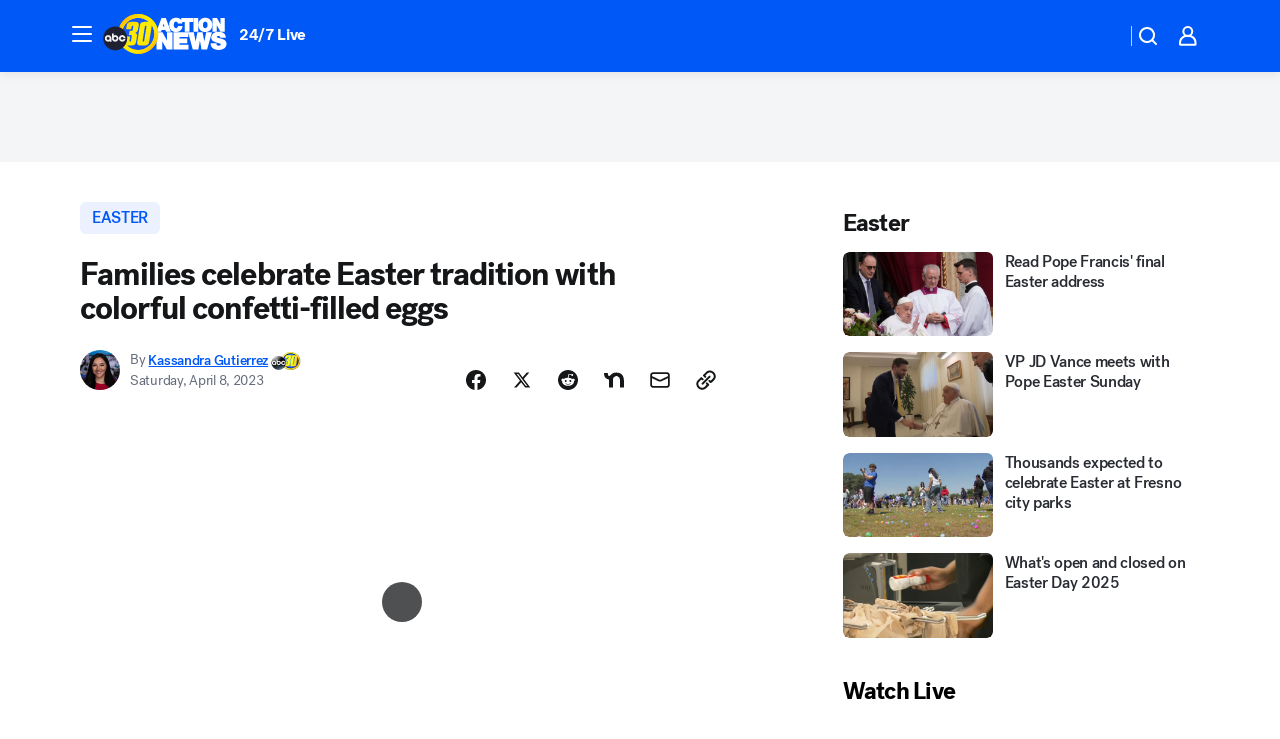

--- FILE ---
content_type: text/html; charset=utf-8
request_url: https://abc30.com/post/confetti-filled-eggs-easter-cascarones-family-fun-surprise/13101034/?userab=abcn_du_cat_topic_feature_holdout-474*variant_b_redesign-1939%2Cabcn_popular_reads_exp-497*variant_a_control-2076%2Cabcn_ad_cadence-481*control-a-1962%2Cabcn_news_for_you_exp-496*variant_b_test-2075
body_size: 58537
content:

        <!DOCTYPE html>
        <html lang="en" lang="en">
            <head>
                <!-- ABCOTV | 08ed16750e81 | 6461 | 672c08e1e439ffd1505b2db4bea08b9a6439c85c | abc30.com | Fri, 30 Jan 2026 08:21:52 GMT -->
                <meta charSet="utf-8" />
                <meta name="viewport" content="initial-scale=1.0, maximum-scale=3.0, user-scalable=yes" />
                <meta http-equiv="x-ua-compatible" content="IE=edge,chrome=1" />
                <meta property="og:locale" content="en_US" />
                <link href="https://cdn.abcotvs.net/abcotv" rel="preconnect" crossorigin />
                
                <link data-react-helmet="true" rel="alternate" hreflang="en" href="https://abc30.com/post/confetti-filled-eggs-easter-cascarones-family-fun-surprise/13101034/"/><link data-react-helmet="true" rel="shortcut icon" href="https://cdn.abcotvs.net/abcotv/assets/news/kfsn/images/logos/favicon.ico"/><link data-react-helmet="true" rel="manifest" href="/manifest.json"/><link data-react-helmet="true" rel="alternate" href="//abc30.com/feed/" title="ABC30 Fresno RSS" type="application/rss+xml"/><link data-react-helmet="true" rel="alternate" href="android-app://com.abclocal.kfsn.news/http/abc30.com/story/13101034"/><link data-react-helmet="true" rel="canonical" href="https://abc30.com/post/confetti-filled-eggs-easter-cascarones-family-fun-surprise/13101034/"/><link data-react-helmet="true" rel="amphtml" href="https://abc30.com/amp/post/confetti-filled-eggs-easter-cascarones-family-fun-surprise/13101034/"/><link data-react-helmet="true" href="//assets-cdn.abcotvs.net/abcotv/672c08e1e439-release-01-21-2026.8/client/abcotv/css/fusion-ff03edb4.css" rel="stylesheet"/><link data-react-helmet="true" href="//assets-cdn.abcotvs.net/abcotv/672c08e1e439-release-01-21-2026.8/client/abcotv/css/7987-3f6c1b98.css" rel="stylesheet"/><link data-react-helmet="true" href="//assets-cdn.abcotvs.net/abcotv/672c08e1e439-release-01-21-2026.8/client/abcotv/css/abcotv-fecb128a.css" rel="stylesheet"/><link data-react-helmet="true" href="//assets-cdn.abcotvs.net/abcotv/672c08e1e439-release-01-21-2026.8/client/abcotv/css/4037-607b0835.css" rel="stylesheet"/><link data-react-helmet="true" href="//assets-cdn.abcotvs.net/abcotv/672c08e1e439-release-01-21-2026.8/client/abcotv/css/1058-c22ddca8.css" rel="stylesheet"/><link data-react-helmet="true" href="//assets-cdn.abcotvs.net/abcotv/672c08e1e439-release-01-21-2026.8/client/abcotv/css/prism-story-104d8b6f.css" rel="stylesheet"/>
                <script>
                    window.__dataLayer = {"helpersEnabled":true,"page":{},"pzn":{},"site":{"device":"desktop","portal":"news"},"visitor":{}},
                        consentToken = window.localStorage.getItem('consentToken');

                    if (consentToken) {
                        console.log('consentToken', JSON.parse(consentToken))
                        window.__dataLayer.visitor = { consent : JSON.parse(consentToken) }; 
                    }
                </script>
                <script src="https://dcf.espn.com/TWDC-DTCI/prod/Bootstrap.js"></script>
                <link rel="preload" as="font" href="https://s.abcnews.com/assets/dtci/fonts/post-grotesk/PostGrotesk-Book.woff2" crossorigin>
<link rel="preload" as="font" href="https://s.abcnews.com/assets/dtci/fonts/post-grotesk/PostGrotesk-Bold.woff2" crossorigin>
<link rel="preload" as="font" href="https://s.abcnews.com/assets/dtci/fonts/post-grotesk/PostGrotesk-Medium.woff2" crossorigin>
<link rel="preload" as="font" href="https://s.abcnews.com/assets/dtci/fonts/klim/tiempos/TiemposText-Regular.woff2" crossorigin>
                <script src="//assets-cdn.abcotvs.net/abcotv/672c08e1e439-release-01-21-2026.8/client/abcotv/runtime-3c56a18c.js" defer></script><script src="//assets-cdn.abcotvs.net/abcotv/672c08e1e439-release-01-21-2026.8/client/abcotv/7987-0da20d09.js" defer></script><script src="//assets-cdn.abcotvs.net/abcotv/672c08e1e439-release-01-21-2026.8/client/abcotv/507-c7ed365d.js" defer></script><script src="//assets-cdn.abcotvs.net/abcotv/672c08e1e439-release-01-21-2026.8/client/abcotv/502-c12b28bb.js" defer></script><script src="//assets-cdn.abcotvs.net/abcotv/672c08e1e439-release-01-21-2026.8/client/abcotv/2561-2bebf93f.js" defer></script><script src="//assets-cdn.abcotvs.net/abcotv/672c08e1e439-release-01-21-2026.8/client/abcotv/8494-c13544f0.js" defer></script><script src="//assets-cdn.abcotvs.net/abcotv/672c08e1e439-release-01-21-2026.8/client/abcotv/4037-0a28bbfa.js" defer></script><script src="//assets-cdn.abcotvs.net/abcotv/672c08e1e439-release-01-21-2026.8/client/abcotv/8317-87b2f9ed.js" defer></script><script src="//assets-cdn.abcotvs.net/abcotv/672c08e1e439-release-01-21-2026.8/client/abcotv/1361-6dff86b9.js" defer></script><script src="//assets-cdn.abcotvs.net/abcotv/672c08e1e439-release-01-21-2026.8/client/abcotv/8115-0ce0b856.js" defer></script><script src="//assets-cdn.abcotvs.net/abcotv/672c08e1e439-release-01-21-2026.8/client/abcotv/9156-a35e6727.js" defer></script><script src="//assets-cdn.abcotvs.net/abcotv/672c08e1e439-release-01-21-2026.8/client/abcotv/1837-08f5fc38.js" defer></script><script src="//assets-cdn.abcotvs.net/abcotv/672c08e1e439-release-01-21-2026.8/client/abcotv/3167-3be5aec3.js" defer></script><script src="//assets-cdn.abcotvs.net/abcotv/672c08e1e439-release-01-21-2026.8/client/abcotv/8561-ef2ea49e.js" defer></script><script src="//assets-cdn.abcotvs.net/abcotv/672c08e1e439-release-01-21-2026.8/client/abcotv/1058-42fc71e2.js" defer></script>
                <link rel="prefetch" href="//assets-cdn.abcotvs.net/abcotv/672c08e1e439-release-01-21-2026.8/client/abcotv/_manifest.js" as="script" /><link rel="prefetch" href="//assets-cdn.abcotvs.net/abcotv/672c08e1e439-release-01-21-2026.8/client/abcotv/abcotv-ce2739af.js" as="script" />
<link rel="prefetch" href="//assets-cdn.abcotvs.net/abcotv/672c08e1e439-release-01-21-2026.8/client/abcotv/prism-story-1615e687.js" as="script" />
                <title data-react-helmet="true">Families celebrate Easter tradition with colorful confetti-filled eggs - ABC30 Fresno</title>
                <meta data-react-helmet="true" name="description" content="Colorful confetti-filled eggshells known as &#x27;cascarones&#x27; have been popular in Hispanic culture for decades. "/><meta data-react-helmet="true" name="keywords" content="confetti-filled eggs, easter cascarones, family fun, easter surprise, timely , 13101034"/><meta data-react-helmet="true" name="tags" content="easter,Tulare-County"/><meta data-react-helmet="true" name="apple-itunes-app" content="app-id=408436001, affiliate-data=ct=kfsn-smart-banner&amp;pt=302756, app-argument=https://abc30.com/story/13101034"/><meta data-react-helmet="true" property="fb:app_id" content="228176854052685"/><meta data-react-helmet="true" property="fb:pages" content="160328526481"/><meta data-react-helmet="true" property="og:site_name" content="ABC30 Fresno"/><meta data-react-helmet="true" property="og:url" content="https://abc30.com/post/confetti-filled-eggs-easter-cascarones-family-fun-surprise/13101034/"/><meta data-react-helmet="true" property="og:title" content="Families celebrate Easter tradition with colorful confetti-filled eggs"/><meta data-react-helmet="true" property="og:description" content="Colorful confetti-filled eggshells known as &#x27;cascarones&#x27; have been popular in Hispanic culture for decades. "/><meta data-react-helmet="true" property="og:image" content="https://cdn.abcotvs.com/dip/images/13101056_040723-kfsn-4p-confetti-eggs-vid.jpg?w=1600"/><meta data-react-helmet="true" property="og:type" content="article"/><meta data-react-helmet="true" name="twitter:site" content="@abc30"/><meta data-react-helmet="true" name="twitter:creator" content="@abc30"/><meta data-react-helmet="true" name="twitter:url" content="https://abc30.com/post/confetti-filled-eggs-easter-cascarones-family-fun-surprise/13101034/"/><meta data-react-helmet="true" name="twitter:title" content="Families celebrate Easter tradition with colorful confetti-filled eggs"/><meta data-react-helmet="true" name="twitter:description" content="Colorful confetti-filled eggshells known as &#x27;cascarones&#x27; have been popular in Hispanic culture for decades. "/><meta data-react-helmet="true" name="twitter:card" content="summary_large_image"/><meta data-react-helmet="true" name="twitter:image" content="https://cdn.abcotvs.com/dip/images/13101056_040723-kfsn-4p-confetti-eggs-vid.jpg?w=1600"/><meta data-react-helmet="true" name="twitter:app:name:iphone" content="kfsn"/><meta data-react-helmet="true" name="twitter:app:id:iphone" content="408436001"/><meta data-react-helmet="true" name="twitter:app:name:googleplay" content="kfsn"/><meta data-react-helmet="true" name="twitter:app:id:googleplay" content="com.abclocal.kfsn.news"/><meta data-react-helmet="true" property="article:published_time" content="2023-04-08T02:26:00Z"/><meta data-react-helmet="true" property="article:modified_time" content="2023-04-08T02:27:08Z"/><meta data-react-helmet="true" property="article:section" content="uncategorized"/><meta data-react-helmet="true" name="title" content="Families celebrate Easter tradition with colorful confetti-filled eggs"/><meta data-react-helmet="true" name="medium" content="website"/><meta data-react-helmet="true" name="robots" content="max-image-preview:large"/>
                <script data-react-helmet="true" src="https://scripts.webcontentassessor.com/scripts/888af25ba7b9a04dfe5cdce2f61004d7278fc24df5e126537be9ae8edfedc243"></script><script data-react-helmet="true" type="application/ld+json">{"@context":"http://schema.org/","@type":"NewsArticle","mainEntityOfPage":{"@id":"https://abc30.com/post/confetti-filled-eggs-easter-cascarones-family-fun-surprise/13101034/","@type":"WebPage"},"about":[{"name":" easter","@type":"Thing"}],"author":[{"name":"Kassandra Gutierrez","url":"https://abc30.com/about/newsteam/kassandra-gutierrez","@type":"Person"}],"dateline":"TULARE COUNTY, Calif.  (KFSN)","dateModified":"2023-04-08T02:27:08.000Z","datePublished":"2023-04-08T02:27:11.000Z","headline":"Families celebrate Easter tradition with colorful confetti-filled eggs","mentions":[{"name":" TULARE COUNTY","@type":"Thing"},{"name":" EASTER","@type":"Thing"}],"publisher":{"name":"","logo":{"url":"","width":0,"height":0,"@type":"ImageObject"},"@type":"Organization"}}</script>
                
                <script data-rum-type="legacy" data-rum-pct="100">(() => {function gc(n){n=document.cookie.match("(^|;) ?"+n+"=([^;]*)(;|$)");return n?n[2]:null}function sc(n){document.cookie=n}function smpl(n){n/=100;return!!n&&Math.random()<=n}var _nr=!1,_nrCookie=gc("_nr");null!==_nrCookie?"1"===_nrCookie&&(_nr=!0):smpl(100)?(_nr=!0,sc("_nr=1; path=/")):(_nr=!1,sc("_nr=0; path=/"));_nr && (() => {;window.NREUM||(NREUM={});NREUM.init={distributed_tracing:{enabled:true},privacy:{cookies_enabled:true},ajax:{deny_list:["bam.nr-data.net"]}};;NREUM.info = {"beacon":"bam.nr-data.net","errorBeacon":"bam.nr-data.net","sa":1,"licenseKey":"5985ced6ff","applicationID":"367459870"};__nr_require=function(t,e,n){function r(n){if(!e[n]){var o=e[n]={exports:{}};t[n][0].call(o.exports,function(e){var o=t[n][1][e];return r(o||e)},o,o.exports)}return e[n].exports}if("function"==typeof __nr_require)return __nr_require;for(var o=0;o<n.length;o++)r(n[o]);return r}({1:[function(t,e,n){function r(t){try{s.console&&console.log(t)}catch(e){}}var o,i=t("ee"),a=t(31),s={};try{o=localStorage.getItem("__nr_flags").split(","),console&&"function"==typeof console.log&&(s.console=!0,o.indexOf("dev")!==-1&&(s.dev=!0),o.indexOf("nr_dev")!==-1&&(s.nrDev=!0))}catch(c){}s.nrDev&&i.on("internal-error",function(t){r(t.stack)}),s.dev&&i.on("fn-err",function(t,e,n){r(n.stack)}),s.dev&&(r("NR AGENT IN DEVELOPMENT MODE"),r("flags: "+a(s,function(t,e){return t}).join(", ")))},{}],2:[function(t,e,n){function r(t,e,n,r,s){try{l?l-=1:o(s||new UncaughtException(t,e,n),!0)}catch(f){try{i("ierr",[f,c.now(),!0])}catch(d){}}return"function"==typeof u&&u.apply(this,a(arguments))}function UncaughtException(t,e,n){this.message=t||"Uncaught error with no additional information",this.sourceURL=e,this.line=n}function o(t,e){var n=e?null:c.now();i("err",[t,n])}var i=t("handle"),a=t(32),s=t("ee"),c=t("loader"),f=t("gos"),u=window.onerror,d=!1,p="nr@seenError";if(!c.disabled){var l=0;c.features.err=!0,t(1),window.onerror=r;try{throw new Error}catch(h){"stack"in h&&(t(14),t(13),"addEventListener"in window&&t(7),c.xhrWrappable&&t(15),d=!0)}s.on("fn-start",function(t,e,n){d&&(l+=1)}),s.on("fn-err",function(t,e,n){d&&!n[p]&&(f(n,p,function(){return!0}),this.thrown=!0,o(n))}),s.on("fn-end",function(){d&&!this.thrown&&l>0&&(l-=1)}),s.on("internal-error",function(t){i("ierr",[t,c.now(),!0])})}},{}],3:[function(t,e,n){var r=t("loader");r.disabled||(r.features.ins=!0)},{}],4:[function(t,e,n){function r(){U++,L=g.hash,this[u]=y.now()}function o(){U--,g.hash!==L&&i(0,!0);var t=y.now();this[h]=~~this[h]+t-this[u],this[d]=t}function i(t,e){E.emit("newURL",[""+g,e])}function a(t,e){t.on(e,function(){this[e]=y.now()})}var s="-start",c="-end",f="-body",u="fn"+s,d="fn"+c,p="cb"+s,l="cb"+c,h="jsTime",m="fetch",v="addEventListener",w=window,g=w.location,y=t("loader");if(w[v]&&y.xhrWrappable&&!y.disabled){var x=t(11),b=t(12),E=t(9),R=t(7),O=t(14),T=t(8),S=t(15),P=t(10),M=t("ee"),C=M.get("tracer"),N=t(23);t(17),y.features.spa=!0;var L,U=0;M.on(u,r),b.on(p,r),P.on(p,r),M.on(d,o),b.on(l,o),P.on(l,o),M.buffer([u,d,"xhr-resolved"]),R.buffer([u]),O.buffer(["setTimeout"+c,"clearTimeout"+s,u]),S.buffer([u,"new-xhr","send-xhr"+s]),T.buffer([m+s,m+"-done",m+f+s,m+f+c]),E.buffer(["newURL"]),x.buffer([u]),b.buffer(["propagate",p,l,"executor-err","resolve"+s]),C.buffer([u,"no-"+u]),P.buffer(["new-jsonp","cb-start","jsonp-error","jsonp-end"]),a(T,m+s),a(T,m+"-done"),a(P,"new-jsonp"),a(P,"jsonp-end"),a(P,"cb-start"),E.on("pushState-end",i),E.on("replaceState-end",i),w[v]("hashchange",i,N(!0)),w[v]("load",i,N(!0)),w[v]("popstate",function(){i(0,U>1)},N(!0))}},{}],5:[function(t,e,n){function r(){var t=new PerformanceObserver(function(t,e){var n=t.getEntries();s(v,[n])});try{t.observe({entryTypes:["resource"]})}catch(e){}}function o(t){if(s(v,[window.performance.getEntriesByType(w)]),window.performance["c"+p])try{window.performance[h](m,o,!1)}catch(t){}else try{window.performance[h]("webkit"+m,o,!1)}catch(t){}}function i(t){}if(window.performance&&window.performance.timing&&window.performance.getEntriesByType){var a=t("ee"),s=t("handle"),c=t(14),f=t(13),u=t(6),d=t(23),p="learResourceTimings",l="addEventListener",h="removeEventListener",m="resourcetimingbufferfull",v="bstResource",w="resource",g="-start",y="-end",x="fn"+g,b="fn"+y,E="bstTimer",R="pushState",O=t("loader");if(!O.disabled){O.features.stn=!0,t(9),"addEventListener"in window&&t(7);var T=NREUM.o.EV;a.on(x,function(t,e){var n=t[0];n instanceof T&&(this.bstStart=O.now())}),a.on(b,function(t,e){var n=t[0];n instanceof T&&s("bst",[n,e,this.bstStart,O.now()])}),c.on(x,function(t,e,n){this.bstStart=O.now(),this.bstType=n}),c.on(b,function(t,e){s(E,[e,this.bstStart,O.now(),this.bstType])}),f.on(x,function(){this.bstStart=O.now()}),f.on(b,function(t,e){s(E,[e,this.bstStart,O.now(),"requestAnimationFrame"])}),a.on(R+g,function(t){this.time=O.now(),this.startPath=location.pathname+location.hash}),a.on(R+y,function(t){s("bstHist",[location.pathname+location.hash,this.startPath,this.time])}),u()?(s(v,[window.performance.getEntriesByType("resource")]),r()):l in window.performance&&(window.performance["c"+p]?window.performance[l](m,o,d(!1)):window.performance[l]("webkit"+m,o,d(!1))),document[l]("scroll",i,d(!1)),document[l]("keypress",i,d(!1)),document[l]("click",i,d(!1))}}},{}],6:[function(t,e,n){e.exports=function(){return"PerformanceObserver"in window&&"function"==typeof window.PerformanceObserver}},{}],7:[function(t,e,n){function r(t){for(var e=t;e&&!e.hasOwnProperty(u);)e=Object.getPrototypeOf(e);e&&o(e)}function o(t){s.inPlace(t,[u,d],"-",i)}function i(t,e){return t[1]}var a=t("ee").get("events"),s=t("wrap-function")(a,!0),c=t("gos"),f=XMLHttpRequest,u="addEventListener",d="removeEventListener";e.exports=a,"getPrototypeOf"in Object?(r(document),r(window),r(f.prototype)):f.prototype.hasOwnProperty(u)&&(o(window),o(f.prototype)),a.on(u+"-start",function(t,e){var n=t[1];if(null!==n&&("function"==typeof n||"object"==typeof n)){var r=c(n,"nr@wrapped",function(){function t(){if("function"==typeof n.handleEvent)return n.handleEvent.apply(n,arguments)}var e={object:t,"function":n}[typeof n];return e?s(e,"fn-",null,e.name||"anonymous"):n});this.wrapped=t[1]=r}}),a.on(d+"-start",function(t){t[1]=this.wrapped||t[1]})},{}],8:[function(t,e,n){function r(t,e,n){var r=t[e];"function"==typeof r&&(t[e]=function(){var t=i(arguments),e={};o.emit(n+"before-start",[t],e);var a;e[m]&&e[m].dt&&(a=e[m].dt);var s=r.apply(this,t);return o.emit(n+"start",[t,a],s),s.then(function(t){return o.emit(n+"end",[null,t],s),t},function(t){throw o.emit(n+"end",[t],s),t})})}var o=t("ee").get("fetch"),i=t(32),a=t(31);e.exports=o;var s=window,c="fetch-",f=c+"body-",u=["arrayBuffer","blob","json","text","formData"],d=s.Request,p=s.Response,l=s.fetch,h="prototype",m="nr@context";d&&p&&l&&(a(u,function(t,e){r(d[h],e,f),r(p[h],e,f)}),r(s,"fetch",c),o.on(c+"end",function(t,e){var n=this;if(e){var r=e.headers.get("content-length");null!==r&&(n.rxSize=r),o.emit(c+"done",[null,e],n)}else o.emit(c+"done",[t],n)}))},{}],9:[function(t,e,n){var r=t("ee").get("history"),o=t("wrap-function")(r);e.exports=r;var i=window.history&&window.history.constructor&&window.history.constructor.prototype,a=window.history;i&&i.pushState&&i.replaceState&&(a=i),o.inPlace(a,["pushState","replaceState"],"-")},{}],10:[function(t,e,n){function r(t){function e(){f.emit("jsonp-end",[],l),t.removeEventListener("load",e,c(!1)),t.removeEventListener("error",n,c(!1))}function n(){f.emit("jsonp-error",[],l),f.emit("jsonp-end",[],l),t.removeEventListener("load",e,c(!1)),t.removeEventListener("error",n,c(!1))}var r=t&&"string"==typeof t.nodeName&&"script"===t.nodeName.toLowerCase();if(r){var o="function"==typeof t.addEventListener;if(o){var a=i(t.src);if(a){var d=s(a),p="function"==typeof d.parent[d.key];if(p){var l={};u.inPlace(d.parent,[d.key],"cb-",l),t.addEventListener("load",e,c(!1)),t.addEventListener("error",n,c(!1)),f.emit("new-jsonp",[t.src],l)}}}}}function o(){return"addEventListener"in window}function i(t){var e=t.match(d);return e?e[1]:null}function a(t,e){var n=t.match(l),r=n[1],o=n[3];return o?a(o,e[r]):e[r]}function s(t){var e=t.match(p);return e&&e.length>=3?{key:e[2],parent:a(e[1],window)}:{key:t,parent:window}}var c=t(23),f=t("ee").get("jsonp"),u=t("wrap-function")(f);if(e.exports=f,o()){var d=/[?&](?:callback|cb)=([^&#]+)/,p=/(.*).([^.]+)/,l=/^(w+)(.|$)(.*)$/,h=["appendChild","insertBefore","replaceChild"];Node&&Node.prototype&&Node.prototype.appendChild?u.inPlace(Node.prototype,h,"dom-"):(u.inPlace(HTMLElement.prototype,h,"dom-"),u.inPlace(HTMLHeadElement.prototype,h,"dom-"),u.inPlace(HTMLBodyElement.prototype,h,"dom-")),f.on("dom-start",function(t){r(t[0])})}},{}],11:[function(t,e,n){var r=t("ee").get("mutation"),o=t("wrap-function")(r),i=NREUM.o.MO;e.exports=r,i&&(window.MutationObserver=function(t){return this instanceof i?new i(o(t,"fn-")):i.apply(this,arguments)},MutationObserver.prototype=i.prototype)},{}],12:[function(t,e,n){function r(t){var e=i.context(),n=s(t,"executor-",e,null,!1),r=new f(n);return i.context(r).getCtx=function(){return e},r}var o=t("wrap-function"),i=t("ee").get("promise"),a=t("ee").getOrSetContext,s=o(i),c=t(31),f=NREUM.o.PR;e.exports=i,f&&(window.Promise=r,["all","race"].forEach(function(t){var e=f[t];f[t]=function(n){function r(t){return function(){i.emit("propagate",[null,!o],a,!1,!1),o=o||!t}}var o=!1;c(n,function(e,n){Promise.resolve(n).then(r("all"===t),r(!1))});var a=e.apply(f,arguments),s=f.resolve(a);return s}}),["resolve","reject"].forEach(function(t){var e=f[t];f[t]=function(t){var n=e.apply(f,arguments);return t!==n&&i.emit("propagate",[t,!0],n,!1,!1),n}}),f.prototype["catch"]=function(t){return this.then(null,t)},f.prototype=Object.create(f.prototype,{constructor:{value:r}}),c(Object.getOwnPropertyNames(f),function(t,e){try{r[e]=f[e]}catch(n){}}),o.wrapInPlace(f.prototype,"then",function(t){return function(){var e=this,n=o.argsToArray.apply(this,arguments),r=a(e);r.promise=e,n[0]=s(n[0],"cb-",r,null,!1),n[1]=s(n[1],"cb-",r,null,!1);var c=t.apply(this,n);return r.nextPromise=c,i.emit("propagate",[e,!0],c,!1,!1),c}}),i.on("executor-start",function(t){t[0]=s(t[0],"resolve-",this,null,!1),t[1]=s(t[1],"resolve-",this,null,!1)}),i.on("executor-err",function(t,e,n){t[1](n)}),i.on("cb-end",function(t,e,n){i.emit("propagate",[n,!0],this.nextPromise,!1,!1)}),i.on("propagate",function(t,e,n){this.getCtx&&!e||(this.getCtx=function(){if(t instanceof Promise)var e=i.context(t);return e&&e.getCtx?e.getCtx():this})}),r.toString=function(){return""+f})},{}],13:[function(t,e,n){var r=t("ee").get("raf"),o=t("wrap-function")(r),i="equestAnimationFrame";e.exports=r,o.inPlace(window,["r"+i,"mozR"+i,"webkitR"+i,"msR"+i],"raf-"),r.on("raf-start",function(t){t[0]=o(t[0],"fn-")})},{}],14:[function(t,e,n){function r(t,e,n){t[0]=a(t[0],"fn-",null,n)}function o(t,e,n){this.method=n,this.timerDuration=isNaN(t[1])?0:+t[1],t[0]=a(t[0],"fn-",this,n)}var i=t("ee").get("timer"),a=t("wrap-function")(i),s="setTimeout",c="setInterval",f="clearTimeout",u="-start",d="-";e.exports=i,a.inPlace(window,[s,"setImmediate"],s+d),a.inPlace(window,[c],c+d),a.inPlace(window,[f,"clearImmediate"],f+d),i.on(c+u,r),i.on(s+u,o)},{}],15:[function(t,e,n){function r(t,e){d.inPlace(e,["onreadystatechange"],"fn-",s)}function o(){var t=this,e=u.context(t);t.readyState>3&&!e.resolved&&(e.resolved=!0,u.emit("xhr-resolved",[],t)),d.inPlace(t,y,"fn-",s)}function i(t){x.push(t),m&&(E?E.then(a):w?w(a):(R=-R,O.data=R))}function a(){for(var t=0;t<x.length;t++)r([],x[t]);x.length&&(x=[])}function s(t,e){return e}function c(t,e){for(var n in t)e[n]=t[n];return e}t(7);var f=t("ee"),u=f.get("xhr"),d=t("wrap-function")(u),p=t(23),l=NREUM.o,h=l.XHR,m=l.MO,v=l.PR,w=l.SI,g="readystatechange",y=["onload","onerror","onabort","onloadstart","onloadend","onprogress","ontimeout"],x=[];e.exports=u;var b=window.XMLHttpRequest=function(t){var e=new h(t);try{u.emit("new-xhr",[e],e),e.addEventListener(g,o,p(!1))}catch(n){try{u.emit("internal-error",[n])}catch(r){}}return e};if(c(h,b),b.prototype=h.prototype,d.inPlace(b.prototype,["open","send"],"-xhr-",s),u.on("send-xhr-start",function(t,e){r(t,e),i(e)}),u.on("open-xhr-start",r),m){var E=v&&v.resolve();if(!w&&!v){var R=1,O=document.createTextNode(R);new m(a).observe(O,{characterData:!0})}}else f.on("fn-end",function(t){t[0]&&t[0].type===g||a()})},{}],16:[function(t,e,n){function r(t){if(!s(t))return null;var e=window.NREUM;if(!e.loader_config)return null;var n=(e.loader_config.accountID||"").toString()||null,r=(e.loader_config.agentID||"").toString()||null,f=(e.loader_config.trustKey||"").toString()||null;if(!n||!r)return null;var h=l.generateSpanId(),m=l.generateTraceId(),v=Date.now(),w={spanId:h,traceId:m,timestamp:v};return(t.sameOrigin||c(t)&&p())&&(w.traceContextParentHeader=o(h,m),w.traceContextStateHeader=i(h,v,n,r,f)),(t.sameOrigin&&!u()||!t.sameOrigin&&c(t)&&d())&&(w.newrelicHeader=a(h,m,v,n,r,f)),w}function o(t,e){return"00-"+e+"-"+t+"-01"}function i(t,e,n,r,o){var i=0,a="",s=1,c="",f="";return o+"@nr="+i+"-"+s+"-"+n+"-"+r+"-"+t+"-"+a+"-"+c+"-"+f+"-"+e}function a(t,e,n,r,o,i){var a="btoa"in window&&"function"==typeof window.btoa;if(!a)return null;var s={v:[0,1],d:{ty:"Browser",ac:r,ap:o,id:t,tr:e,ti:n}};return i&&r!==i&&(s.d.tk=i),btoa(JSON.stringify(s))}function s(t){return f()&&c(t)}function c(t){var e=!1,n={};if("init"in NREUM&&"distributed_tracing"in NREUM.init&&(n=NREUM.init.distributed_tracing),t.sameOrigin)e=!0;else if(n.allowed_origins instanceof Array)for(var r=0;r<n.allowed_origins.length;r++){var o=h(n.allowed_origins[r]);if(t.hostname===o.hostname&&t.protocol===o.protocol&&t.port===o.port){e=!0;break}}return e}function f(){return"init"in NREUM&&"distributed_tracing"in NREUM.init&&!!NREUM.init.distributed_tracing.enabled}function u(){return"init"in NREUM&&"distributed_tracing"in NREUM.init&&!!NREUM.init.distributed_tracing.exclude_newrelic_header}function d(){return"init"in NREUM&&"distributed_tracing"in NREUM.init&&NREUM.init.distributed_tracing.cors_use_newrelic_header!==!1}function p(){return"init"in NREUM&&"distributed_tracing"in NREUM.init&&!!NREUM.init.distributed_tracing.cors_use_tracecontext_headers}var l=t(28),h=t(18);e.exports={generateTracePayload:r,shouldGenerateTrace:s}},{}],17:[function(t,e,n){function r(t){var e=this.params,n=this.metrics;if(!this.ended){this.ended=!0;for(var r=0;r<p;r++)t.removeEventListener(d[r],this.listener,!1);return e.protocol&&"data"===e.protocol?void g("Ajax/DataUrl/Excluded"):void(e.aborted||(n.duration=a.now()-this.startTime,this.loadCaptureCalled||4!==t.readyState?null==e.status&&(e.status=0):i(this,t),n.cbTime=this.cbTime,s("xhr",[e,n,this.startTime,this.endTime,"xhr"],this)))}}function o(t,e){var n=c(e),r=t.params;r.hostname=n.hostname,r.port=n.port,r.protocol=n.protocol,r.host=n.hostname+":"+n.port,r.pathname=n.pathname,t.parsedOrigin=n,t.sameOrigin=n.sameOrigin}function i(t,e){t.params.status=e.status;var n=v(e,t.lastSize);if(n&&(t.metrics.rxSize=n),t.sameOrigin){var r=e.getResponseHeader("X-NewRelic-App-Data");r&&(t.params.cat=r.split(", ").pop())}t.loadCaptureCalled=!0}var a=t("loader");if(a.xhrWrappable&&!a.disabled){var s=t("handle"),c=t(18),f=t(16).generateTracePayload,u=t("ee"),d=["load","error","abort","timeout"],p=d.length,l=t("id"),h=t(24),m=t(22),v=t(19),w=t(23),g=t(25).recordSupportability,y=NREUM.o.REQ,x=window.XMLHttpRequest;a.features.xhr=!0,t(15),t(8),u.on("new-xhr",function(t){var e=this;e.totalCbs=0,e.called=0,e.cbTime=0,e.end=r,e.ended=!1,e.xhrGuids={},e.lastSize=null,e.loadCaptureCalled=!1,e.params=this.params||{},e.metrics=this.metrics||{},t.addEventListener("load",function(n){i(e,t)},w(!1)),h&&(h>34||h<10)||t.addEventListener("progress",function(t){e.lastSize=t.loaded},w(!1))}),u.on("open-xhr-start",function(t){this.params={method:t[0]},o(this,t[1]),this.metrics={}}),u.on("open-xhr-end",function(t,e){"loader_config"in NREUM&&"xpid"in NREUM.loader_config&&this.sameOrigin&&e.setRequestHeader("X-NewRelic-ID",NREUM.loader_config.xpid);var n=f(this.parsedOrigin);if(n){var r=!1;n.newrelicHeader&&(e.setRequestHeader("newrelic",n.newrelicHeader),r=!0),n.traceContextParentHeader&&(e.setRequestHeader("traceparent",n.traceContextParentHeader),n.traceContextStateHeader&&e.setRequestHeader("tracestate",n.traceContextStateHeader),r=!0),r&&(this.dt=n)}}),u.on("send-xhr-start",function(t,e){var n=this.metrics,r=t[0],o=this;if(n&&r){var i=m(r);i&&(n.txSize=i)}this.startTime=a.now(),this.listener=function(t){try{"abort"!==t.type||o.loadCaptureCalled||(o.params.aborted=!0),("load"!==t.type||o.called===o.totalCbs&&(o.onloadCalled||"function"!=typeof e.onload))&&o.end(e)}catch(n){try{u.emit("internal-error",[n])}catch(r){}}};for(var s=0;s<p;s++)e.addEventListener(d[s],this.listener,w(!1))}),u.on("xhr-cb-time",function(t,e,n){this.cbTime+=t,e?this.onloadCalled=!0:this.called+=1,this.called!==this.totalCbs||!this.onloadCalled&&"function"==typeof n.onload||this.end(n)}),u.on("xhr-load-added",function(t,e){var n=""+l(t)+!!e;this.xhrGuids&&!this.xhrGuids[n]&&(this.xhrGuids[n]=!0,this.totalCbs+=1)}),u.on("xhr-load-removed",function(t,e){var n=""+l(t)+!!e;this.xhrGuids&&this.xhrGuids[n]&&(delete this.xhrGuids[n],this.totalCbs-=1)}),u.on("xhr-resolved",function(){this.endTime=a.now()}),u.on("addEventListener-end",function(t,e){e instanceof x&&"load"===t[0]&&u.emit("xhr-load-added",[t[1],t[2]],e)}),u.on("removeEventListener-end",function(t,e){e instanceof x&&"load"===t[0]&&u.emit("xhr-load-removed",[t[1],t[2]],e)}),u.on("fn-start",function(t,e,n){e instanceof x&&("onload"===n&&(this.onload=!0),("load"===(t[0]&&t[0].type)||this.onload)&&(this.xhrCbStart=a.now()))}),u.on("fn-end",function(t,e){this.xhrCbStart&&u.emit("xhr-cb-time",[a.now()-this.xhrCbStart,this.onload,e],e)}),u.on("fetch-before-start",function(t){function e(t,e){var n=!1;return e.newrelicHeader&&(t.set("newrelic",e.newrelicHeader),n=!0),e.traceContextParentHeader&&(t.set("traceparent",e.traceContextParentHeader),e.traceContextStateHeader&&t.set("tracestate",e.traceContextStateHeader),n=!0),n}var n,r=t[1]||{};"string"==typeof t[0]?n=t[0]:t[0]&&t[0].url?n=t[0].url:window.URL&&t[0]&&t[0]instanceof URL&&(n=t[0].href),n&&(this.parsedOrigin=c(n),this.sameOrigin=this.parsedOrigin.sameOrigin);var o=f(this.parsedOrigin);if(o&&(o.newrelicHeader||o.traceContextParentHeader))if("string"==typeof t[0]||window.URL&&t[0]&&t[0]instanceof URL){var i={};for(var a in r)i[a]=r[a];i.headers=new Headers(r.headers||{}),e(i.headers,o)&&(this.dt=o),t.length>1?t[1]=i:t.push(i)}else t[0]&&t[0].headers&&e(t[0].headers,o)&&(this.dt=o)}),u.on("fetch-start",function(t,e){this.params={},this.metrics={},this.startTime=a.now(),this.dt=e,t.length>=1&&(this.target=t[0]),t.length>=2&&(this.opts=t[1]);var n,r=this.opts||{},i=this.target;if("string"==typeof i?n=i:"object"==typeof i&&i instanceof y?n=i.url:window.URL&&"object"==typeof i&&i instanceof URL&&(n=i.href),o(this,n),"data"!==this.params.protocol){var s=(""+(i&&i instanceof y&&i.method||r.method||"GET")).toUpperCase();this.params.method=s,this.txSize=m(r.body)||0}}),u.on("fetch-done",function(t,e){if(this.endTime=a.now(),this.params||(this.params={}),"data"===this.params.protocol)return void g("Ajax/DataUrl/Excluded");this.params.status=e?e.status:0;var n;"string"==typeof this.rxSize&&this.rxSize.length>0&&(n=+this.rxSize);var r={txSize:this.txSize,rxSize:n,duration:a.now()-this.startTime};s("xhr",[this.params,r,this.startTime,this.endTime,"fetch"],this)})}},{}],18:[function(t,e,n){var r={};e.exports=function(t){if(t in r)return r[t];if(0===(t||"").indexOf("data:"))return{protocol:"data"};var e=document.createElement("a"),n=window.location,o={};e.href=t,o.port=e.port;var i=e.href.split("://");!o.port&&i[1]&&(o.port=i[1].split("/")[0].split("@").pop().split(":")[1]),o.port&&"0"!==o.port||(o.port="https"===i[0]?"443":"80"),o.hostname=e.hostname||n.hostname,o.pathname=e.pathname,o.protocol=i[0],"/"!==o.pathname.charAt(0)&&(o.pathname="/"+o.pathname);var a=!e.protocol||":"===e.protocol||e.protocol===n.protocol,s=e.hostname===document.domain&&e.port===n.port;return o.sameOrigin=a&&(!e.hostname||s),"/"===o.pathname&&(r[t]=o),o}},{}],19:[function(t,e,n){function r(t,e){var n=t.responseType;return"json"===n&&null!==e?e:"arraybuffer"===n||"blob"===n||"json"===n?o(t.response):"text"===n||""===n||void 0===n?o(t.responseText):void 0}var o=t(22);e.exports=r},{}],20:[function(t,e,n){function r(){}function o(t,e,n,r){return function(){return u.recordSupportability("API/"+e+"/called"),i(t+e,[f.now()].concat(s(arguments)),n?null:this,r),n?void 0:this}}var i=t("handle"),a=t(31),s=t(32),c=t("ee").get("tracer"),f=t("loader"),u=t(25),d=NREUM;"undefined"==typeof window.newrelic&&(newrelic=d);var p=["setPageViewName","setCustomAttribute","setErrorHandler","finished","addToTrace","inlineHit","addRelease"],l="api-",h=l+"ixn-";a(p,function(t,e){d[e]=o(l,e,!0,"api")}),d.addPageAction=o(l,"addPageAction",!0),d.setCurrentRouteName=o(l,"routeName",!0),e.exports=newrelic,d.interaction=function(){return(new r).get()};var m=r.prototype={createTracer:function(t,e){var n={},r=this,o="function"==typeof e;return i(h+"tracer",[f.now(),t,n],r),function(){if(c.emit((o?"":"no-")+"fn-start",[f.now(),r,o],n),o)try{return e.apply(this,arguments)}catch(t){throw c.emit("fn-err",[arguments,this,t],n),t}finally{c.emit("fn-end",[f.now()],n)}}}};a("actionText,setName,setAttribute,save,ignore,onEnd,getContext,end,get".split(","),function(t,e){m[e]=o(h,e)}),newrelic.noticeError=function(t,e){"string"==typeof t&&(t=new Error(t)),u.recordSupportability("API/noticeError/called"),i("err",[t,f.now(),!1,e])}},{}],21:[function(t,e,n){function r(t){if(NREUM.init){for(var e=NREUM.init,n=t.split("."),r=0;r<n.length-1;r++)if(e=e[n[r]],"object"!=typeof e)return;return e=e[n[n.length-1]]}}e.exports={getConfiguration:r}},{}],22:[function(t,e,n){e.exports=function(t){if("string"==typeof t&&t.length)return t.length;if("object"==typeof t){if("undefined"!=typeof ArrayBuffer&&t instanceof ArrayBuffer&&t.byteLength)return t.byteLength;if("undefined"!=typeof Blob&&t instanceof Blob&&t.size)return t.size;if(!("undefined"!=typeof FormData&&t instanceof FormData))try{return JSON.stringify(t).length}catch(e){return}}}},{}],23:[function(t,e,n){var r=!1;try{var o=Object.defineProperty({},"passive",{get:function(){r=!0}});window.addEventListener("testPassive",null,o),window.removeEventListener("testPassive",null,o)}catch(i){}e.exports=function(t){return r?{passive:!0,capture:!!t}:!!t}},{}],24:[function(t,e,n){var r=0,o=navigator.userAgent.match(/Firefox[/s](d+.d+)/);o&&(r=+o[1]),e.exports=r},{}],25:[function(t,e,n){function r(t,e){var n=[a,t,{name:t},e];return i("storeMetric",n,null,"api"),n}function o(t,e){var n=[s,t,{name:t},e];return i("storeEventMetrics",n,null,"api"),n}var i=t("handle"),a="sm",s="cm";e.exports={constants:{SUPPORTABILITY_METRIC:a,CUSTOM_METRIC:s},recordSupportability:r,recordCustom:o}},{}],26:[function(t,e,n){function r(){return s.exists&&performance.now?Math.round(performance.now()):(i=Math.max((new Date).getTime(),i))-a}function o(){return i}var i=(new Date).getTime(),a=i,s=t(33);e.exports=r,e.exports.offset=a,e.exports.getLastTimestamp=o},{}],27:[function(t,e,n){function r(t,e){var n=t.getEntries();n.forEach(function(t){"first-paint"===t.name?l("timing",["fp",Math.floor(t.startTime)]):"first-contentful-paint"===t.name&&l("timing",["fcp",Math.floor(t.startTime)])})}function o(t,e){var n=t.getEntries();if(n.length>0){var r=n[n.length-1];if(f&&f<r.startTime)return;var o=[r],i=a({});i&&o.push(i),l("lcp",o)}}function i(t){t.getEntries().forEach(function(t){t.hadRecentInput||l("cls",[t])})}function a(t){var e=navigator.connection||navigator.mozConnection||navigator.webkitConnection;if(e)return e.type&&(t["net-type"]=e.type),e.effectiveType&&(t["net-etype"]=e.effectiveType),e.rtt&&(t["net-rtt"]=e.rtt),e.downlink&&(t["net-dlink"]=e.downlink),t}function s(t){if(t instanceof w&&!y){var e=Math.round(t.timeStamp),n={type:t.type};a(n),e<=h.now()?n.fid=h.now()-e:e>h.offset&&e<=Date.now()?(e-=h.offset,n.fid=h.now()-e):e=h.now(),y=!0,l("timing",["fi",e,n])}}function c(t){"hidden"===t&&(f=h.now(),l("pageHide",[f]))}if(!("init"in NREUM&&"page_view_timing"in NREUM.init&&"enabled"in NREUM.init.page_view_timing&&NREUM.init.page_view_timing.enabled===!1)){var f,u,d,p,l=t("handle"),h=t("loader"),m=t(30),v=t(23),w=NREUM.o.EV;if("PerformanceObserver"in window&&"function"==typeof window.PerformanceObserver){u=new PerformanceObserver(r);try{u.observe({entryTypes:["paint"]})}catch(g){}d=new PerformanceObserver(o);try{d.observe({entryTypes:["largest-contentful-paint"]})}catch(g){}p=new PerformanceObserver(i);try{p.observe({type:"layout-shift",buffered:!0})}catch(g){}}if("addEventListener"in document){var y=!1,x=["click","keydown","mousedown","pointerdown","touchstart"];x.forEach(function(t){document.addEventListener(t,s,v(!1))})}m(c)}},{}],28:[function(t,e,n){function r(){function t(){return e?15&e[n++]:16*Math.random()|0}var e=null,n=0,r=window.crypto||window.msCrypto;r&&r.getRandomValues&&(e=r.getRandomValues(new Uint8Array(31)));for(var o,i="xxxxxxxx-xxxx-4xxx-yxxx-xxxxxxxxxxxx",a="",s=0;s<i.length;s++)o=i[s],"x"===o?a+=t().toString(16):"y"===o?(o=3&t()|8,a+=o.toString(16)):a+=o;return a}function o(){return a(16)}function i(){return a(32)}function a(t){function e(){return n?15&n[r++]:16*Math.random()|0}var n=null,r=0,o=window.crypto||window.msCrypto;o&&o.getRandomValues&&Uint8Array&&(n=o.getRandomValues(new Uint8Array(t)));for(var i=[],a=0;a<t;a++)i.push(e().toString(16));return i.join("")}e.exports={generateUuid:r,generateSpanId:o,generateTraceId:i}},{}],29:[function(t,e,n){function r(t,e){if(!o)return!1;if(t!==o)return!1;if(!e)return!0;if(!i)return!1;for(var n=i.split("."),r=e.split("."),a=0;a<r.length;a++)if(r[a]!==n[a])return!1;return!0}var o=null,i=null,a=/Version\/(\S+)\s+Safari/;if(navigator.userAgent){var s=navigator.userAgent,c=s.match(a);c&&s.indexOf("Chrome")===-1&&s.indexOf("Chromium")===-1&&(o="Safari",i=c[1])}e.exports={agent:o,version:i,match:r}},{}],30:[function(t,e,n){function r(t){function e(){t(s&&document[s]?document[s]:document[i]?"hidden":"visible")}"addEventListener"in document&&a&&document.addEventListener(a,e,o(!1))}var o=t(23);e.exports=r;var i,a,s;"undefined"!=typeof document.hidden?(i="hidden",a="visibilitychange",s="visibilityState"):"undefined"!=typeof document.msHidden?(i="msHidden",a="msvisibilitychange"):"undefined"!=typeof document.webkitHidden&&(i="webkitHidden",a="webkitvisibilitychange",s="webkitVisibilityState")},{}],31:[function(t,e,n){function r(t,e){var n=[],r="",i=0;for(r in t)o.call(t,r)&&(n[i]=e(r,t[r]),i+=1);return n}var o=Object.prototype.hasOwnProperty;e.exports=r},{}],32:[function(t,e,n){function r(t,e,n){e||(e=0),"undefined"==typeof n&&(n=t?t.length:0);for(var r=-1,o=n-e||0,i=Array(o<0?0:o);++r<o;)i[r]=t[e+r];return i}e.exports=r},{}],33:[function(t,e,n){e.exports={exists:"undefined"!=typeof window.performance&&window.performance.timing&&"undefined"!=typeof window.performance.timing.navigationStart}},{}],ee:[function(t,e,n){function r(){}function o(t){function e(t){return t&&t instanceof r?t:t?f(t,c,a):a()}function n(n,r,o,i,a){if(a!==!1&&(a=!0),!l.aborted||i){t&&a&&t(n,r,o);for(var s=e(o),c=m(n),f=c.length,u=0;u<f;u++)c[u].apply(s,r);var p=d[y[n]];return p&&p.push([x,n,r,s]),s}}function i(t,e){g[t]=m(t).concat(e)}function h(t,e){var n=g[t];if(n)for(var r=0;r<n.length;r++)n[r]===e&&n.splice(r,1)}function m(t){return g[t]||[]}function v(t){return p[t]=p[t]||o(n)}function w(t,e){l.aborted||u(t,function(t,n){e=e||"feature",y[n]=e,e in d||(d[e]=[])})}var g={},y={},x={on:i,addEventListener:i,removeEventListener:h,emit:n,get:v,listeners:m,context:e,buffer:w,abort:s,aborted:!1};return x}function i(t){return f(t,c,a)}function a(){return new r}function s(){(d.api||d.feature)&&(l.aborted=!0,d=l.backlog={})}var c="nr@context",f=t("gos"),u=t(31),d={},p={},l=e.exports=o();e.exports.getOrSetContext=i,l.backlog=d},{}],gos:[function(t,e,n){function r(t,e,n){if(o.call(t,e))return t[e];var r=n();if(Object.defineProperty&&Object.keys)try{return Object.defineProperty(t,e,{value:r,writable:!0,enumerable:!1}),r}catch(i){}return t[e]=r,r}var o=Object.prototype.hasOwnProperty;e.exports=r},{}],handle:[function(t,e,n){function r(t,e,n,r){o.buffer([t],r),o.emit(t,e,n)}var o=t("ee").get("handle");e.exports=r,r.ee=o},{}],id:[function(t,e,n){function r(t){var e=typeof t;return!t||"object"!==e&&"function"!==e?-1:t===window?0:a(t,i,function(){return o++})}var o=1,i="nr@id",a=t("gos");e.exports=r},{}],loader:[function(t,e,n){function r(){if(!T++){var t=O.info=NREUM.info,e=m.getElementsByTagName("script")[0];if(setTimeout(f.abort,3e4),!(t&&t.licenseKey&&t.applicationID&&e))return f.abort();c(E,function(e,n){t[e]||(t[e]=n)});var n=a();s("mark",["onload",n+O.offset],null,"api"),s("timing",["load",n]);var r=m.createElement("script");0===t.agent.indexOf("http://")||0===t.agent.indexOf("https://")?r.src=t.agent:r.src=l+"://"+t.agent,e.parentNode.insertBefore(r,e)}}function o(){"complete"===m.readyState&&i()}function i(){s("mark",["domContent",a()+O.offset],null,"api")}var a=t(26),s=t("handle"),c=t(31),f=t("ee"),u=t(29),d=t(21),p=t(23),l=d.getConfiguration("ssl")===!1?"http":"https",h=window,m=h.document,v="addEventListener",w="attachEvent",g=h.XMLHttpRequest,y=g&&g.prototype,x=!1;NREUM.o={ST:setTimeout,SI:h.setImmediate,CT:clearTimeout,XHR:g,REQ:h.Request,EV:h.Event,PR:h.Promise,MO:h.MutationObserver};var b=""+location,E={beacon:"bam.nr-data.net",errorBeacon:"bam.nr-data.net",agent:"js-agent.newrelic.com/nr-spa-1216.min.js"},R=g&&y&&y[v]&&!/CriOS/.test(navigator.userAgent),O=e.exports={offset:a.getLastTimestamp(),now:a,origin:b,features:{},xhrWrappable:R,userAgent:u,disabled:x};if(!x){t(20),t(27),m[v]?(m[v]("DOMContentLoaded",i,p(!1)),h[v]("load",r,p(!1))):(m[w]("onreadystatechange",o),h[w]("onload",r)),s("mark",["firstbyte",a.getLastTimestamp()],null,"api");var T=0}},{}],"wrap-function":[function(t,e,n){function r(t,e){function n(e,n,r,c,f){function nrWrapper(){var i,a,u,p;try{a=this,i=d(arguments),u="function"==typeof r?r(i,a):r||{}}catch(l){o([l,"",[i,a,c],u],t)}s(n+"start",[i,a,c],u,f);try{return p=e.apply(a,i)}catch(h){throw s(n+"err",[i,a,h],u,f),h}finally{s(n+"end",[i,a,p],u,f)}}return a(e)?e:(n||(n=""),nrWrapper[p]=e,i(e,nrWrapper,t),nrWrapper)}function r(t,e,r,o,i){r||(r="");var s,c,f,u="-"===r.charAt(0);for(f=0;f<e.length;f++)c=e[f],s=t[c],a(s)||(t[c]=n(s,u?c+r:r,o,c,i))}function s(n,r,i,a){if(!h||e){var s=h;h=!0;try{t.emit(n,r,i,e,a)}catch(c){o([c,n,r,i],t)}h=s}}return t||(t=u),n.inPlace=r,n.flag=p,n}function o(t,e){e||(e=u);try{e.emit("internal-error",t)}catch(n){}}function i(t,e,n){if(Object.defineProperty&&Object.keys)try{var r=Object.keys(t);return r.forEach(function(n){Object.defineProperty(e,n,{get:function(){return t[n]},set:function(e){return t[n]=e,e}})}),e}catch(i){o([i],n)}for(var a in t)l.call(t,a)&&(e[a]=t[a]);return e}function a(t){return!(t&&t instanceof Function&&t.apply&&!t[p])}function s(t,e){var n=e(t);return n[p]=t,i(t,n,u),n}function c(t,e,n){var r=t[e];t[e]=s(r,n)}function f(){for(var t=arguments.length,e=new Array(t),n=0;n<t;++n)e[n]=arguments[n];return e}var u=t("ee"),d=t(32),p="nr@original",l=Object.prototype.hasOwnProperty,h=!1;e.exports=r,e.exports.wrapFunction=s,e.exports.wrapInPlace=c,e.exports.argsToArray=f},{}]},{},["loader",2,17,5,3,4]);;NREUM.info={"beacon":"bam.nr-data.net","errorBeacon":"bam.nr-data.net","sa":1,"licenseKey":"8d01ff17d1","applicationID":"415461361"}})();})();</script>
                <link href="//assets-cdn.abcotvs.net" rel="preconnect" />
                <link href="https://cdn.abcotvs.net/abcotv" rel="preconnect" crossorigin />
                <script>(function(){function a(a){var b,c=g.floor(65535*g.random()).toString(16);for(b=4-c.length;0<b;b--)c="0"+c;return a=(String()+a).substring(0,4),!Number.isNaN(parseInt(a,16))&&a.length?a+c.substr(a.length):c}function b(){var a=c(window.location.hostname);return a?"."+a:".go.com"}function c(a=""){var b=a.match(/[^.]+(?:.com?(?:.[a-z]{2})?|(?:.[a-z]+))?$/i);if(b&&b.length)return b[0].replace(/:[0-9]+$/,"")}function d(a,b,c,d,g,h){var i,j=!1;if(f.test(c)&&(c=c.replace(f,""),j=!0),!a||/^(?:expires|max-age|path|domain|secure)$/i.test(a))return!1;if(i=a+"="+b,g&&g instanceof Date&&(i+="; expires="+g.toUTCString()),c&&(i+="; domain="+c),d&&(i+="; path="+d),h&&(i+="; secure"),document.cookie=i,j){var k="www"+(/^./.test(c)?"":".")+c;e(a,k,d||"")}return!0}function e(a,b,c){return document.cookie=encodeURIComponent(a)+"=; expires=Thu, 01 Jan 1970 00:00:00 GMT"+(b?"; domain="+b:"")+(c?"; path="+c:""),!0}var f=/^.?www/,g=Math;(function(a){for(var b,d=a+"=",e=document.cookie.split(";"),f=0;f<e.length;f++){for(b=e[f];" "===b.charAt(0);)b=b.substring(1,b.length);if(0===b.indexOf(d))return b.substring(d.length,b.length)}return null})("SWID")||function(a){if(a){var c=new Date(Date.now());c.setFullYear(c.getFullYear()+1),d("SWID",a,b(),"/",c)}}(function(){return String()+a()+a()+"-"+a()+"-"+a("4")+"-"+a((g.floor(10*g.random())%4+8).toString(16))+"-"+a()+a()+a()}())})();</script>
            </head>
            <body class="">
                
                <div id="abcotv"><div id="fitt-analytics"><div class="bp-mobileMDPlus bp-mobileLGPlus bp-tabletPlus bp-desktopPlus bp-desktopLGPlus"><div class="wrapper prism-story"><div id="themeProvider" class="theme-light "><section class="nav sticky topzero"><header class="VZTD lZur JhJDA tomuH qpSyx crEfr duUVQ "><div id="NavigationContainer" class="VZTD nkdHX mLASH OfbiZ gbxlc OAKIS OrkQb sHsPe lqtkC glxIO HfYhe vUYNV McMna WtEci pdYhu seFhp "><div class="VZTD ZaRVE URqSb "><div id="NavigationMenu" class="UbGlr awXxV lZur QNwmF SrhIT CSJky fKGaR MELDj bwJpP oFbxM sCAKu JmqhH LNPNz XedOc INRRi zyWBh HZYdm KUWLd ghwbF " aria-expanded="false" aria-label="Site Menu" role="button" tabindex="0"><div id="NavigationMenuIcon" class="xwYCG chWWz xItUF awXxV lZur dnyYA SGbxA CSJky klTtn TqWpy hDYpx LEjY VMTsP AqjSi krKko MdvlB SwrCi PMtn qNrLC PriDW HkWF oFFrS kGyAC "></div></div><div class="VZTD mLASH "><a href="https://abc30.com/" aria-label="ABC30 Fresno homepage"><img class="Hxa-d QNwmF CKa-dw " src="https://cdn.abcotvs.net/abcotv/assets/news/global/images/feature-header/kfsn-lg.svg"/><img class="Hxa-d NzyJW hyWKA BKvsz " src="https://cdn.abcotvs.net/abcotv/assets/news/global/images/feature-header/kfsn-sm.svg"/></a></div><div class="feature-nav-local"><div class="VZTD HNQqj ZaRVE "><span class="NzyJW bfzCU OlYnP vtZdS BnAMJ ioHuy QbACp vLCTF AyXGx ubOdK WtEci FfVOu seFhp "><a class="Ihhcd glfEG fCZkS hfDkF rUrN QNwmF eXeQK wzfDA kZHXs Mwuoo QdTjf ubOdK ACtel FfVOu hBmQi " href="https://abc30.com/watch/live/">24/7 Live</a></span><span class="NzyJW bfzCU OlYnP vtZdS BnAMJ ioHuy QbACp vLCTF AyXGx ubOdK WtEci FfVOu seFhp "><a class="Ihhcd glfEG fCZkS hfDkF rUrN QNwmF eXeQK wzfDA kZHXs Mwuoo QdTjf ubOdK ACtel FfVOu hBmQi " href="https://abc30.com/fresno-county/">Fresno County</a></span><span class="NzyJW bfzCU OlYnP vtZdS BnAMJ ioHuy QbACp vLCTF AyXGx ubOdK WtEci FfVOu seFhp "><a class="Ihhcd glfEG fCZkS hfDkF rUrN QNwmF eXeQK wzfDA kZHXs Mwuoo QdTjf ubOdK ACtel FfVOu hBmQi " href="https://abc30.com/north-valley/">North Valley</a></span><span class="NzyJW bfzCU OlYnP vtZdS BnAMJ ioHuy QbACp vLCTF AyXGx ubOdK WtEci FfVOu seFhp "><a class="Ihhcd glfEG fCZkS hfDkF rUrN QNwmF eXeQK wzfDA kZHXs Mwuoo QdTjf ubOdK ACtel FfVOu hBmQi " href="https://abc30.com/south-valley/">South Valley</a></span><span class="NzyJW bfzCU OlYnP vtZdS BnAMJ ioHuy QbACp vLCTF AyXGx ubOdK WtEci FfVOu seFhp "><a class="Ihhcd glfEG fCZkS hfDkF rUrN QNwmF eXeQK wzfDA kZHXs Mwuoo QdTjf ubOdK ACtel FfVOu hBmQi " href="https://abc30.com/sierra/">Foothills/Sierra</a></span></div></div><a class="feature-local-expand" href="#"></a></div><div class="VZTD ZaRVE "><div class="VZTD mLASH ZRifP iyxc REstn crufr EfJuX DycYT "><a class="Ihhcd glfEG fCZkS hfDkF rUrN QNwmF VZTD HNQqj tQNjZ wzfDA kZHXs hjGhr vIbgY ubOdK DTlmW FfVOu hBmQi " href="https://abc30.com/weather/" aria-label="Weather Temperature"><div class="Ihhcd glfEG fCZkS ZfQkn rUrN TJBcA ugxZf WtEci huQUD seFhp "></div><div class="mhCCg QNwmF lZur oRZBf FqYsI RoVHj gSlSZ mZWbG " style="background-image:"></div></a></div><div class="UbGlr awXxV lZur QNwmF mhCCg SrhIT CSJky fCZkS mHilG MELDj bwJpP EmnZP TSHkB JmqhH LNPNz mphTr PwViZ SQFkJ DTlmW GCxLR JrdoJ " role="button" aria-label="Open Search Overlay" tabindex="0"><svg aria-hidden="true" class="prism-Iconography prism-Iconography--menu-search kDSxb xOPbW dlJpw " focusable="false" height="1em" viewBox="0 0 24 24" width="1em" xmlns="http://www.w3.org/2000/svg" xmlns:xlink="http://www.w3.org/1999/xlink"><path fill="currentColor" d="M5 11a6 6 0 1112 0 6 6 0 01-12 0zm6-8a8 8 0 104.906 14.32l3.387 3.387a1 1 0 001.414-1.414l-3.387-3.387A8 8 0 0011 3z"></path></svg></div><a class="UbGlr awXxV lZur QNwmF mhCCg SrhIT CSJky fCZkS mHilG MELDj bwJpP EmnZP TSHkB JmqhH LNPNz mphTr PwViZ SQFkJ DTlmW GCxLR JrdoJ CKa-dw " role="button" aria-label="Open Login Modal" tabindex="0"><svg aria-hidden="true" class="prism-Iconography prism-Iconography--menu-account kDSxb xOPbW dlJpw " focusable="false" height="1em" viewBox="0 0 24 24" width="1em" xmlns="http://www.w3.org/2000/svg" xmlns:xlink="http://www.w3.org/1999/xlink"><path fill="currentColor" d="M8.333 7.444a3.444 3.444 0 116.889 0 3.444 3.444 0 01-6.89 0zm7.144 3.995a5.444 5.444 0 10-7.399 0A8.003 8.003 0 003 18.889v1.288a1.6 1.6 0 001.6 1.6h14.355a1.6 1.6 0 001.6-1.6V18.89a8.003 8.003 0 00-5.078-7.45zm-3.7 1.45H11a6 6 0 00-6 6v.889h13.555v-.89a6 6 0 00-6-6h-.778z"></path></svg></a></div></div></header></section><div class="ScrollSpy_container"><span></span><div id="themeProvider" class="true theme-otv [object Object] jGKow OKxbp KbIPj WiKwf WuOj kFIVo fBVeW VsTDR "><div class="FITT_Article_outer-container dHdHP jLREf zXXje aGO kQjLe vUYNV glxIO " id="FITTArticle" style="--spacing-top:initial;--spacing-bottom:80px;--spacing-compact-top:initial;--spacing-compact-bottom:48px"><div class="pNwJE xZCNW WDwAI rbeIr tPakT HymbH JHrzh YppdR " data-testid="prism-sticky-ad"><div data-testid="prism-ad-wrapper" style="min-height:90px;transition:min-height 0.3s linear 0s" data-ad-placeholder="true"><div data-box-type="fitt-adbox-fitt-article-top-banner" data-testid="prism-ad"><div class="Ad fitt-article-top-banner  ad-slot  " data-slot-type="fitt-article-top-banner" data-slot-kvps="pos=fitt-article-top-banner"></div></div></div></div><div class="FITT_Article_main VZTD UeCOM jIRH oimqG DjbQm UwdmX Xmrlz ReShI KaJdY lqtkC ssImf HfYhe RTHNs kQjLe " data-testid="prism-GridContainer"><div class="Kiog kNVGM nvpSA qwdi bmjsw " data-testid="prism-GridRow"><div class="theme-e FITT_Article_main__body oBTii mrzah " data-testid="prism-GridColumn" style="--grid-column-span-xxs:var(--grid-columns);--grid-column-span-xs:var(--grid-columns);--grid-column-span-sm:var(--grid-columns);--grid-column-span-md:20;--grid-column-span-lg:14;--grid-column-span-xl:14;--grid-column-span-xxl:14;--grid-column-start-xxs:auto;--grid-column-start-xs:auto;--grid-column-start-sm:auto;--grid-column-start-md:3;--grid-column-start-lg:0;--grid-column-start-xl:0;--grid-column-start-xxl:2"><div style="--spacing-top:40px;--spacing-bottom:32px;--spacing-child-top:initial;--spacing-child-bottom:24px;--spacing-firstChild-top:initial;--spacing-firstChild-bottom:initial;--spacing-lastChild-top:initial;--spacing-lastChild-bottom:initial;--spacing-compact-top:24px;--spacing-compact-bottom:32px;--spacing-firstChild-compact-top:initial;--spacing-firstChild-compact-bottom:initial;--spacing-child-compact-top:initial;--spacing-child-compact-bottom:24px;--spacing-lastChild-compact-top:initial;--spacing-lastChild-compact-bottom:initial" class="dHdHP jLREf zXXje aGO eCClZ nTLv jLsYA gmuro TOSFd VmeZt sCkVm hkQai wGrlE MUuGM fciaN qQjt DhNVo Tgcqk IGLAf tWjkv "><div class=" " data-testid="prism-badge-tag-wrapper"><div class="IKUxI xFOBK YsVzB NuCDJ fMJDZ ZCNuU tZcZX JuzoE "><div class="jVJih nAZp " data-testid="prism-tags"><ul class="VZTD UeCOM dAmzA ltDkr qBPOY uoPjL "><li class=" "><a class="theme-iPcRv theme-HReFq mLASH egFzk qXWHA ScoIf zYXIH jIRH wNxoc OJpwZ eqFg wSPfd ofvJb bMrzT LaUnX EgONj ibBnq kyjTO lvyBv aANqO aNnIu GDslh LjPJo RpDvg YYtC rTpcz EDgo SIwmX oIWqB mzm MbcTC sXtkB yayQB vXSTR ENhiS dQa-Du SVBll bpBbX GpQCA tuAKv xTell wdAqb ZqGqs LVAIE TnrRA uECag DcwSV XnBOJ cELRj SUAFz XzYk zkmjG aSyef pFen hoNVj TQOOL Haltu NafGB KpEhF jyjDy kZHqU FZKIw QddLR SKDYB UmcQM giepU cTjQC aRMla MMxXy fFMcX PbMFf hJRbU MRTyf iFJTR koyYF TkdYt DZNRX MALjb VUFMN  " data-testid="prism-Tag" href="/tag/easter/" data-pos="0"><span class="QXDKT rGjeC tuAKv iMbiE "> easter</span></a></li></ul></div></div></div><div class="kCTVx qtHut lqtkC HkWF HfYhe kGyAC " data-testid="prism-headline"><h1 class="vMjAx eeTZd tntuS eHrJ "><span class="gtOSm FbbUW tUtYa vOCwz EQwFq yCufu eEak Qmvg nyTIa SRXVc vzLa jgBfc WXDas CiUCW kqbG zrdEG txGfn ygKVe BbezD UOtxr CVfpq xijV soGRS XgdC sEIlf daWqJ ">Families celebrate Easter tradition with colorful confetti-filled eggs</span></h1></div><div class="QHblV nkdHX mHUQ kvZxL hTosT whbOj " data-testid="prism-byline"><div class="VZTD mLASH BQWr OcxMG oJce "><div class="XYehN GpQCA mONus pPIZV eIHXt BLMNh rUogw okxeD ARVFQ gcTmM eBlQX afbCk WeNQM ngwLk "><img alt="Kassandra Gutierrez Image" class="hsDdd NDJZt sJeUN IJwXl " data-testid="prism-image" draggable="false" src="https://cdn.abcotvs.com/dip/images/13359268_060823-kfsn-kassandra-gutierrez-bio-img.png"/></div><div class="kKfXc ubAkB VZTD rEPuv "><div class="TQPvQ fVlAg HUcap kxY REjk UamUc WxHIR HhZOB yaUf VOJBn KMpjV XSbaH Umfib ukdDD "><span class="tChGB zbFav ">By</span><span><a class="zZygg UbGlr iFzkS qdXbA WCDhQ DbOXS tqUtK GpWVU iJYzE " data-testid="prism-linkbase" href="https://abc30.com/about/newsteam/kassandra-gutierrez" target="_self">Kassandra Gutierrez</a></span><span><span class="EpNlu ">  </span><span class="YKjhS "><img alt="KFSN logo" class="awXxV NDJZt sJeUN IJwXl CfkUa EknAv NwgWd " data-testid="prism-image" draggable="false" src="https://cdn.abcotvs.net/abcotv/static/common/origins/origin-kfsn.png"/></span></span></div><div class="VZTD mLASH gpiba "><div class="jTKbV zIIsP ZdbeE xAPpq QtiLO JQYD ">Saturday, April 8, 2023</div></div></div></div><div class="RwkLV Wowzl FokqZ LhXlJ FjRYD toBqx " data-testid="prism-share"><div class="JpUfa aYoBt "><ul class="MZaCt dUXCH nyWZo RnMws Hdwln WBHfo tAchw UDeQM XMkl NUfbq kqfZ "><li class="WEJto "><button aria-label="Share Story on Facebook" class="theme-EWITS mLASH egFzk qXWHA ScoIf ZXRVe jIRH NoTgg CKnnA uklrk nCmVc qWWFI nMRSd YIauu gGlNh ARCOA kyjTO xqlN aANqO aNnIu GDslh LjPJo RpDvg YYtC rTpcz EDgo UVTAB ihLsD niWVk yayQB vXSTR ENhiS dQa-Du kOEGk WMbJE eVJEc TElCQ ZAqMY enocc pJSQ ABRfR aaksc OKklU ATKRo RfOGv neOGk fuOso DwqSE fnpin ArvQf dUniT Mzjkf Niff NKnwO ijAAn dEuPM vwJ JmUFf sgyq cRbVn sBVbK fCfdG oMkBz aOwuK XsORH EgRXa hMVHb LTwlP jJbTO CnYjj TiUFI qeCAC xqvdn JaQpT dAfv PNgfG fIWCu NewES UJNbG EgBCK UvFHa lCCRi XDQHW spAMS TPSuu sbdDW askuE VsLUC YHsrW pYmVc eHvZI qRTXS UOAZi JnwGa pAXEL nKDCU gTRVo iCOvJ znFR hjDDH JboFf OBVry WSzjL sgYaP vMLL tmkuz " data-testid="prism-Network" type="button" aria-expanded="false" aria-haspopup="dialog"><span class="CSJky pdAzW JSFPu "><svg aria-hidden="true" class=" " data-testid="prism-iconography" height="1em" role="presentation" viewBox="0 0 32 32" width="1em" xmlns="http://www.w3.org/2000/svg" xmlns:xlink="http://www.w3.org/1999/xlink" data-icon="social-facebook"><path fill="currentColor" d="M32 16.098C32 7.207 24.837 0 16 0S0 7.207 0 16.098C0 24.133 5.851 30.793 13.5 32V20.751H9.437v-4.653H13.5v-3.547c0-4.035 2.389-6.263 6.043-6.263 1.751 0 3.582.314 3.582.314v3.962h-2.018c-1.988 0-2.607 1.241-2.607 2.514v3.02h4.438l-.709 4.653h-3.728V32c7.649-1.207 13.5-7.867 13.5-15.902z"/></svg></span></button></li><li class="WEJto "><button aria-label="Share Story on X" class="theme-EWITS mLASH egFzk qXWHA ScoIf ZXRVe jIRH NoTgg CKnnA uklrk nCmVc qWWFI nMRSd YIauu gGlNh ARCOA kyjTO xqlN aANqO aNnIu GDslh LjPJo RpDvg YYtC rTpcz EDgo UVTAB ihLsD niWVk yayQB vXSTR ENhiS dQa-Du kOEGk WMbJE eVJEc TElCQ ZAqMY enocc pJSQ ABRfR aaksc OKklU ATKRo RfOGv neOGk fuOso DwqSE fnpin ArvQf dUniT Mzjkf Niff NKnwO ijAAn dEuPM vwJ JmUFf sgyq cRbVn sBVbK fCfdG oMkBz aOwuK XsORH EgRXa hMVHb LTwlP jJbTO CnYjj TiUFI qeCAC xqvdn JaQpT dAfv PNgfG fIWCu NewES UJNbG EgBCK UvFHa lCCRi XDQHW spAMS TPSuu sbdDW askuE VsLUC YHsrW pYmVc eHvZI qRTXS UOAZi JnwGa pAXEL nKDCU gTRVo iCOvJ znFR hjDDH JboFf OBVry WSzjL sgYaP vMLL tmkuz " data-testid="prism-Network" type="button" aria-expanded="false" aria-haspopup="dialog"><span class="CSJky pdAzW JSFPu "><svg aria-hidden="true" class=" " data-testid="prism-iconography" height="1em" role="presentation" viewBox="0 0 32 32" width="1em" xmlns="http://www.w3.org/2000/svg" xmlns:xlink="http://www.w3.org/1999/xlink" data-icon="social-x"><path fill="currentColor" d="M23.668 4h4.089l-8.933 10.21 10.509 13.894h-8.23l-6.445-8.427-7.375 8.427H3.191l9.555-10.921L2.665 4h8.436l5.826 7.702L23.664 4zm-1.437 21.657h2.266L9.874 6.319H7.443l14.791 19.338z"/></svg></span></button></li><li class="WEJto "><button aria-label="Share Story on Reddit" class="theme-EWITS mLASH egFzk qXWHA ScoIf ZXRVe jIRH NoTgg CKnnA uklrk nCmVc qWWFI nMRSd YIauu gGlNh ARCOA kyjTO xqlN aANqO aNnIu GDslh LjPJo RpDvg YYtC rTpcz EDgo UVTAB ihLsD niWVk yayQB vXSTR ENhiS dQa-Du kOEGk WMbJE eVJEc TElCQ ZAqMY enocc pJSQ ABRfR aaksc OKklU ATKRo RfOGv neOGk fuOso DwqSE fnpin ArvQf dUniT Mzjkf Niff NKnwO ijAAn dEuPM vwJ JmUFf sgyq cRbVn sBVbK fCfdG oMkBz aOwuK XsORH EgRXa hMVHb LTwlP jJbTO CnYjj TiUFI qeCAC xqvdn JaQpT dAfv PNgfG fIWCu NewES UJNbG EgBCK UvFHa lCCRi XDQHW spAMS TPSuu sbdDW askuE VsLUC YHsrW pYmVc eHvZI qRTXS UOAZi JnwGa pAXEL nKDCU gTRVo iCOvJ znFR hjDDH JboFf OBVry WSzjL sgYaP vMLL tmkuz " data-testid="prism-Network" type="button" aria-expanded="false" aria-haspopup="dialog"><span class="CSJky pdAzW JSFPu "><svg aria-hidden="true" class=" " data-testid="prism-iconography" height="1em" role="presentation" viewBox="0 0 32 32" width="1em" xmlns="http://www.w3.org/2000/svg" xmlns:xlink="http://www.w3.org/1999/xlink" data-icon="social-reddit"><path fill="currentColor" d="M20.3 16.2c-.6-.2-1.3-.1-1.7.3-.5.5-.6 1.1-.3 1.7.2.6.8 1 1.5 1v.1c.2 0 .4 0 .6-.1.2-.1.4-.2.5-.4.2-.2.3-.3.3-.5.1-.2.1-.4.1-.6 0-.7-.4-1.3-1-1.5zM19.7 21.3c-.1 0-.2 0-.3.1-.2.2-.5.3-.8.5-.3.1-.5.2-.8.3-.3.1-.6.1-.9.2h-1.8c-.3 0-.6-.1-.9-.2-.3-.1-.6-.2-.8-.3-.3-.1-.5-.3-.8-.5-.1-.1-.2-.1-.3-.1-.1 0-.2.1-.3.1v.3c0 .1 0 .2.1.3l.9.6c.3.2.6.3 1 .4.3.1.7.2 1 .2.3 0 .7.1 1.1 0h1.1c.7-.1 1.4-.3 2-.6.3-.2.6-.3.9-.6v.1c.1-.1.1-.2.1-.3 0-.1 0-.2-.1-.3-.2-.1-.3-.2-.4-.2zM13.8 18.2c.2-.6.1-1.3-.3-1.7-.5-.5-1.1-.6-1.7-.3-.6.2-1 .8-1 1.5 0 .2 0 .4.1.6.1.2.2.4.3.5.1.1.3.3.5.3.2.1.4.1.6.1.6 0 1.2-.4 1.5-1z"/><path fill="currentColor" d="M16 0C7.2 0 0 7.2 0 16s7.2 16 16 16 16-7.2 16-16S24.8 0 16 0zm10.6 16.6c-.1.2-.1.4-.3.6-.1.2-.3.4-.4.5-.2.1-.3.3-.5.4v.8c0 3.6-4.2 6.5-9.3 6.5s-9.3-2.9-9.3-6.5v-.2-.4-.2c-.6-.3-1.1-.8-1.3-1.5-.2-.7-.1-1.4.3-1.9.4-.6 1-.9 1.7-1 .7-.1 1.4.2 1.9.6.5-.3.9-.6 1.4-.8l1.5-.6c.5-.2 1.1-.3 1.6-.4.5-.1 1.1-.1 1.7-.1l1.2-5.6c0-.1 0-.1.1-.2 0-.1.1-.1.1-.1.1 0 .1-.1.2-.1h.2l3.9.8c.4-.7 1.2-1 2-.7.7.3 1.2 1.1 1 1.8-.2.8-.9 1.3-1.6 1.3-.8 0-1.4-.6-1.5-1.4l-3.4-.7-1 5c.5 0 1.1.1 1.6.2 1.1.2 2.1.5 3.1 1 .5.2 1 .5 1.4.8.3-.3.7-.5 1.2-.6.4-.1.9 0 1.3.1.4.2.8.5 1 .8.3.4.4.8.4 1.3-.1.1-.2.3-.2.5z"/></svg></span></button></li><li class="WEJto "><button aria-label="Share Story on Nextdoor" class="theme-EWITS mLASH egFzk qXWHA ScoIf ZXRVe jIRH NoTgg CKnnA uklrk nCmVc qWWFI nMRSd YIauu gGlNh ARCOA kyjTO xqlN aANqO aNnIu GDslh LjPJo RpDvg YYtC rTpcz EDgo UVTAB ihLsD niWVk yayQB vXSTR ENhiS dQa-Du kOEGk WMbJE eVJEc TElCQ ZAqMY enocc pJSQ ABRfR aaksc OKklU ATKRo RfOGv neOGk fuOso DwqSE fnpin ArvQf dUniT Mzjkf Niff NKnwO ijAAn dEuPM vwJ JmUFf sgyq cRbVn sBVbK fCfdG oMkBz aOwuK XsORH EgRXa hMVHb LTwlP jJbTO CnYjj TiUFI qeCAC xqvdn JaQpT dAfv PNgfG fIWCu NewES UJNbG EgBCK UvFHa lCCRi XDQHW spAMS TPSuu sbdDW askuE VsLUC YHsrW pYmVc eHvZI qRTXS UOAZi JnwGa pAXEL nKDCU gTRVo iCOvJ znFR hjDDH JboFf OBVry WSzjL sgYaP vMLL tmkuz " data-testid="prism-Network" type="button" aria-expanded="false" aria-haspopup="dialog"><span class="CSJky pdAzW JSFPu "><svg aria-hidden="true" class=" " data-testid="prism-iconography" height="1em" role="presentation" viewBox="0 0 32 32" width="1em" xmlns="http://www.w3.org/2000/svg" xmlns:xlink="http://www.w3.org/1999/xlink" data-icon="social-nextdoor"><path fill="currentColor" d="M14.8 4.994c-1.28.56-3.28 2-4.32 3.2-2.24 2.4-4.08 1.68-4.08-1.6 0-1.68-.4-1.92-3.2-1.92-2.72 0-3.2.24-3.2 1.6 0 3.6 2.16 7.04 5.12 8.08L8 15.394v12.48h6.4v-7.52c0-7.2.08-7.68 2.08-9.2 2.8-2.16 4.72-2.08 7.12.32 1.84 1.76 2 2.56 2 9.2v7.2H32v-7.44c0-8.16-1.2-11.68-4.96-14.4-2.72-2-9.04-2.56-12.24-1.04z"/></svg></span></button></li><li class="WEJto "><button aria-label="Share Story by Email" class="theme-EWITS mLASH egFzk qXWHA ScoIf ZXRVe jIRH NoTgg CKnnA uklrk nCmVc qWWFI nMRSd YIauu gGlNh ARCOA kyjTO xqlN aANqO aNnIu GDslh LjPJo RpDvg YYtC rTpcz EDgo UVTAB ihLsD niWVk yayQB vXSTR ENhiS dQa-Du kOEGk WMbJE eVJEc TElCQ ZAqMY enocc pJSQ ABRfR aaksc OKklU ATKRo RfOGv neOGk fuOso DwqSE fnpin ArvQf dUniT Mzjkf Niff NKnwO ijAAn dEuPM vwJ JmUFf sgyq cRbVn sBVbK fCfdG oMkBz aOwuK XsORH EgRXa hMVHb LTwlP jJbTO CnYjj TiUFI qeCAC xqvdn JaQpT dAfv PNgfG fIWCu NewES UJNbG EgBCK UvFHa lCCRi XDQHW spAMS TPSuu sbdDW askuE VsLUC YHsrW pYmVc eHvZI qRTXS UOAZi JnwGa pAXEL nKDCU gTRVo iCOvJ znFR hjDDH JboFf OBVry WSzjL sgYaP vMLL tmkuz " data-testid="prism-Network" type="button" aria-expanded="false" aria-haspopup="dialog"><span class="CSJky pdAzW JSFPu "><svg aria-hidden="true" class=" " data-testid="prism-iconography" height="1em" role="presentation" viewBox="0 0 39 32" width="1em" xmlns="http://www.w3.org/2000/svg" xmlns:xlink="http://www.w3.org/1999/xlink" data-icon="social-email"><path fill="currentColor" d="M5.092 1.013a5.437 5.437 0 00-1.589.572l.028-.014c-1.447.768-2.42 1.988-2.894 3.625l-.148.507v20.599l.148.508c.58 2 1.931 3.399 3.927 4.066l.553.185h28.812l.587-.185c1.989-.626 3.374-2.048 3.959-4.066l.148-.508V5.703l-.148-.507c-.585-2.018-1.979-3.451-3.959-4.068l-.587-.183-14.21-.012C7.787.924 5.442.937 5.091 1.013zm28.188 3.49c.512.096.836.27 1.209.652.455.468.597.889.599 1.771 0 .651-.014.729-.201 1.108-.11.224-.313.516-.45.649-.196.188-1.676.916-6.994 3.431a2032.113 2032.113 0 00-6.955 3.298 2.081 2.081 0 01-1.296.183 2.756 2.756 0 01-.588-.188l.017.007c-.114-.059-3.243-1.543-6.955-3.3C6.491 9.666 4.864 8.87 4.683 8.692c-.549-.533-.777-1.335-.647-2.274.082-.587.244-.923.62-1.301a1.925 1.925 0 011.067-.592l.012-.002c.487-.108 26.962-.126 27.543-.02zM10.818 15.636c-2.858-1.138-.576-.047 1.71 1.033l5.235 2.225c1.033.386 2.718.348 3.796-.085.206-.084 3.292-1.532 6.859-3.223a910.028 910.028 0 016.601-3.108c.11-.036.116.244.116 6.34-.002 3.824-.028 6.553-.066 6.82-.036.244-.124.562-.199.706-.196.384-.665.823-1.09 1.024l-.372.174H5.703l-.372-.174c-.425-.201-.894-.64-1.09-1.024a2.66 2.66 0 01-.197-.691l-.002-.015c-.073-.507-.092-13.188-.021-13.188.027 0 3.084 1.435 6.796 3.186z"/></svg></span></button></li><li class="WEJto "><div data-testid="prism-NetworkLink"><button aria-label="Copy Link" class="theme-EWITS mLASH egFzk qXWHA ScoIf ZXRVe jIRH NoTgg CKnnA uklrk nCmVc qWWFI nMRSd YIauu gGlNh ARCOA kyjTO xqlN aANqO aNnIu GDslh LjPJo RpDvg YYtC rTpcz EDgo UVTAB ihLsD niWVk yayQB vXSTR ENhiS dQa-Du kOEGk WMbJE eVJEc TElCQ ZAqMY enocc pJSQ ABRfR aaksc OKklU ATKRo RfOGv neOGk fuOso DwqSE fnpin ArvQf dUniT Mzjkf Niff NKnwO ijAAn dEuPM vwJ JmUFf sgyq cRbVn sBVbK fCfdG oMkBz aOwuK XsORH EgRXa hMVHb LTwlP jJbTO CnYjj TiUFI qeCAC xqvdn JaQpT dAfv PNgfG fIWCu NewES UJNbG EgBCK UvFHa lCCRi XDQHW spAMS TPSuu sbdDW askuE VsLUC YHsrW pYmVc eHvZI qRTXS UOAZi JnwGa pAXEL nKDCU gTRVo iCOvJ znFR hjDDH JboFf OBVry WSzjL sgYaP vMLL tmkuz " data-testid="prism-Network" type="button" aria-expanded="false" aria-haspopup="dialog"><span class="CSJky pdAzW JSFPu "><svg aria-hidden="true" class=" " data-testid="prism-iconography" height="1em" role="presentation" viewBox="0 0 1024 1024" width="1em" xmlns="http://www.w3.org/2000/svg" xmlns:xlink="http://www.w3.org/1999/xlink" data-icon="social-link"><path fill="currentColor" d="M672.41 26.47c-50.534 6.963-96.256 26.931-141.619 61.952-16.077 12.39-157.952 152.422-165.581 163.43-6.81 9.779-10.854 24.73-9.37 34.611 2.56 17.459 5.581 21.35 50.893 66.253 39.424 39.117 43.725 42.854 52.122 45.466 19.661 6.144 37.99 1.536 52.48-13.261 9.069-8.804 14.697-21.11 14.697-34.731 0-.804-.02-1.604-.058-2.399l.004.112c-.205-15.974-4.762-23.654-27.29-46.285l-19.968-20.07 53.76-53.504c30.106-30.003 59.853-58.01 67.584-63.642 67.328-49.51 145.306-50.483 217.242-2.714 30.566 20.275 62.054 58.01 76.8 91.955 10.086 23.296 14.08 40.755 15.053 66.355 1.434 38.042-6.707 66.15-28.826 99.226-10.035 14.95-19.507 25.088-69.222 73.728l-57.6 56.422-18.074-17.818c-21.862-21.555-29.03-25.344-47.667-25.344-15.718 0-25.6 3.994-36.352 14.746-9.03 9.041-14.615 21.525-14.615 35.313a49.763 49.763 0 005.427 22.672l-.131-.283c3.533 7.219 13.312 17.971 43.469 47.872 35.021 34.765 39.885 38.963 48.794 42.24 12.544 4.659 24.064 4.659 36.454 0 8.602-3.226 14.746-8.448 51.61-43.93 82.79-79.667 126.874-124.672 138.906-141.875 19.195-27.05 34.204-58.648 43.215-92.685l.458-2.035c5.376-21.862 7.066-36.557 7.066-62.874 0-121.856-83.354-237.261-204.749-283.546-29.412-11.164-63.42-17.628-98.938-17.628-12.682 0-25.171.824-37.417 2.422l1.443-.154zm14.233 263.527c-5.245 1.724-9.766 3.786-14.006 6.275l.336-.182c-5.478 3.123-70.042 66.509-193.638 190.106-153.856 153.805-186.266 186.982-190.157 194.765-9.728 19.405-4.71 39.014 14.438 56.73 13.517 12.544 20.634 15.821 34.304 15.821 8.294 0 13.056-1.024 18.944-4.045 5.683-2.918 59.955-56.115 195.789-192C703.079 406.939 741.376 367.72 744.858 360.705c8.909-17.971 4.045-36.608-14.08-53.862a92.013 92.013 0 00-16.241-12.675l-.399-.228c-5.761-2.914-12.558-4.62-19.755-4.62-2.735 0-5.413.247-8.012.719l.272-.041zm-431.974 79.616c-6.554 3.277-26.47 21.453-76.749 70.093-74.189 71.782-86.989 84.685-100.301 101.325-53.862 67.021-73.83 150.221-55.296 230.4 11.924 48.73 33.599 91.252 62.971 127.245l-.456-.576c14.029 17.254 45.568 46.797 63.744 59.699 33.48 23.373 72.808 41.116 115.203 50.818l2.25.433c15.565 3.328 23.194 3.84 53.965 3.789 33.126-.051 37.376-.41 56.32-4.864 43.827-10.24 80.998-28.006 119.45-57.037 5.632-4.25 45.824-43.11 89.242-86.374 88.73-88.32 88.218-87.654 88.115-109.312-.102-20.326-2.458-23.757-47.309-68.813-46.029-46.234-51.251-49.869-71.987-49.869a38.91 38.91 0 00-2.707-.091 40.21 40.21 0 00-20.22 5.417l.194-.104c-16.606 8.051-27.853 24.78-27.853 44.136v.052-.003c-.102 19.456 3.379 25.651 28.672 51.354l17.664 17.971-57.6 57.242c-44.698 44.39-60.928 59.443-72.346 66.97-17.869 11.776-35.226 19.968-55.45 26.112-13.875 4.25-17.664 4.659-44.186 4.762-26.624.051-30.413-.307-46.08-4.608-35.662-10.657-66.309-28.841-91.373-52.815l.083.079c-30.618-30.208-48.947-61.235-59.341-100.301-3.686-13.926-4.301-19.968-4.301-41.062 0-27.29 2.406-39.68 12.39-63.693 10.906-26.112 22.989-41.626 64.717-82.739a4626.226 4626.226 0 0157.791-56.192l1.754-1.664 20.941-19.814 18.432 18.125c10.24 10.138 21.248 19.354 24.832 20.838 15.155 6.349 31.898 5.99 45.466-.922 3.482-1.792 9.83-7.168 14.182-12.032a46.923 46.923 0 0012.849-32.332 47.67 47.67 0 00-.326-5.572l.021.222c-1.587-17.715-5.478-23.091-46.285-64.051-43.674-43.878-47.718-46.592-69.376-46.592-10.445-.051-14.541.819-21.709 4.352z"/></svg></span></button><div class="xdNAs rMQsN cELo NoeP BtinW YHmbu hWtE "></div></div></li></ul></div></div></div><div class="LeadVideoWrapper"><div class="ScrollSpy_container"><span></span></div><div class="PlaceholderContainer"><div class="PlaceholderFrame"></div><div class="image play-btn"><div class="placeholderWrapper"><div class="withLazyLoading"><img src="[data-uri]" alt="Families celebrate Easter tradition with colorful confetti-filled eggs"/></div></div><div class="MediaPlaceholder__Button" role="button" aria-label="Play Video"><svg focusable="false" aria-hidden="true" class="MediaPlaceholder__Icon MediaPlaceholder__Icon--video icon__svg" viewBox="0 0 24 24"><use xlink:href="#icon__controls__play"></use></svg></div></div></div></div><div class="XQpSH " data-testid="prism-divider"></div><div class="xvlfx ZRifP TKoO eaKKC EcdEg bOdfO qXhdi NFNeu UyHES " data-testid="prism-article-body"><p class="EkqkG IGXmU nlgHS yuUao MvWXB TjIXL aGjvy ebVHC "><span class="oyrPY qlwaB AGxeB  ">TULARE COUNTY, Calif.  (KFSN) -- </span>Colorful confetti-filled eggshells or &quot;cascarones&quot; filled the space earlier this week at Las Comadres Lopez restaurant in Cutler.</p><p class="EkqkG IGXmU nlgHS yuUao lqtkC TjIXL aGjvy ">Rosanna Lopez and her family have been making cascarones for over five years.</p><p class="EkqkG IGXmU nlgHS yuUao lqtkC TjIXL aGjvy ">The tradition of breaking the cascaron on someone&#x27;s head has been popular in Hispanic cultures for decades.</p><p class="EkqkG IGXmU nlgHS yuUao lqtkC TjIXL aGjvy ">The confetti may be a bit messy, but it makes for a fun and colorful experience.</p><p class="EkqkG IGXmU nlgHS yuUao lqtkC TjIXL aGjvy ">&quot;I am very happy for the kids. To see them excited. They see them and want to break them to see what&#x27;s inside,&quot; said Lopez.</p><p class="EkqkG IGXmU nlgHS yuUao lqtkC TjIXL aGjvy ">The process of making the confetti-filled shells takes all year.</p><p class="EkqkG IGXmU nlgHS yuUao lqtkC TjIXL aGjvy ">Each time Rosana makes an egg, she pokes a hole at the top instead of cracking them.</p><p class="EkqkG IGXmU nlgHS yuUao lqtkC TjIXL aGjvy ">She then rinses and saves the eggshell for her project.</p><p class="EkqkG IGXmU nlgHS yuUao lqtkC TjIXL aGjvy ">Right before Easter, she dyes the eggshells, fills them with confetti, and covers the top with tissue paper.</p><p class="EkqkG IGXmU nlgHS yuUao lqtkC TjIXL aGjvy ">Last year, she made about 13 cartons of cascarons.</p><div class="oLzSq QrHMO GbsKS pvsTF EhJPu vPlOC zNYgW OsTsW AMhAA daRVX ISNQ sKyCY eRftA acPPc ebfE nFwaT MCnQE mEeeY SmBjI xegrY VvTxJ iulOd NIuqO zzscu lzDCc aHUBM hbvnu OjMNy eQqcx SVqKB GQmdz jaoD iShaE ONJdw vrZxD OnRTz gbbfF roDbV kRoBe oMlSS gfNzt oJhud eXZcf zhVlX "><div data-testid="prism-ad-wrapper" style="min-height:250px;transition:min-height 0.3s linear 0s" data-ad-placeholder="true"><div data-box-type="fitt-adbox-fitt-article-inline-box" data-testid="prism-ad"><div class="Ad fitt-article-inline-box  ad-slot  " data-slot-type="fitt-article-inline-box" data-slot-kvps="pos=fitt-article-inline-box"></div></div></div></div><p class="EkqkG IGXmU nlgHS yuUao lqtkC TjIXL aGjvy ">Due to inflation, that number looks different this year.</p><p class="EkqkG IGXmU nlgHS yuUao lqtkC TjIXL aGjvy ">&quot;I said this year we won&#x27;t have many because the price of eggs went up. So now we only have about 10 cartons,&quot; said</p><p class="EkqkG IGXmU nlgHS yuUao lqtkC TjIXL aGjvy ">Her cost has also increased by $2. She now sells them for $8 a carton.</p><p class="EkqkG IGXmU nlgHS yuUao lqtkC TjIXL aGjvy ">She says that she mostly sells them to her family and friends.</p><p class="EkqkG IGXmU nlgHS yuUao lqtkC TjIXL aGjvy ">Lopez says it&#x27;s a long process for a short moment.</p><p class="EkqkG IGXmU nlgHS yuUao lqtkC TjIXL aGjvy ">However, the memories, including surprised faces when someone gets a cascaron cracked on their head, last forever.</p><p class="EkqkG IGXmU nlgHS yuUao lqtkC TjIXL aGjvy ">&quot;It&#x27;s nice, each year is different. Thanking God that we are all together to celebrate,&quot; Lopez said.</p><p class="EkqkG IGXmU nlgHS yuUao lqtkC eTIW sUzSN "><em class=" ">For news updates, follow Kassandra Gutierrez on <a class="zZygg UbGlr iFzkS qdXbA WCDhQ DbOXS tqUtK GpWVU iJYzE " data-testid="prism-linkbase" href="https://www.facebook.com/KassandraABC30/">Facebook</a>, <a class="zZygg UbGlr iFzkS qdXbA WCDhQ DbOXS tqUtK GpWVU iJYzE " data-testid="prism-linkbase" href="https://twitter.com/KassandraABC30/">Twitter</a> and <a class="zZygg UbGlr iFzkS qdXbA WCDhQ DbOXS tqUtK GpWVU iJYzE " data-testid="prism-linkbase" href="https://www.instagram.com/kassgutierreztv/?hl=en">Instagram</a>.</em></p></div><div><a target="_blank" rel="nofollow" class="MGxcD VTlC VKUPl cheAF vPyIx DeXNe QNycR lBZxT AzQVo " href="/extras/reporttypo?url=https%3A%2F%2Fabc30.com%2Fpost%2Fconfetti-filled-eggs-easter-cascarones-family-fun-surprise%2F13101034%2F">Report a correction or typo</a></div><div class="uvrxY zOGtW " style="margin-top:12px">Copyright © 2026 KFSN-TV. All Rights Reserved.</div><div><div data-testid="prism-tags"><h2 class="QOIir HJolv pZjYK JKlkC RZhHM ">Related Topics</h2><ul class="VZTD UeCOM dAmzA ltDkr qBPOY uoPjL "><li class=" "><a class="theme-iPcRv theme-HReFq mLASH egFzk qXWHA ScoIf zYXIH jIRH wNxoc OJpwZ eqFg wSPfd ofvJb bMrzT LaUnX EgONj ibBnq kyjTO lvyBv aANqO aNnIu GDslh LjPJo RpDvg YYtC rTpcz EDgo SIwmX oIWqB mzm MbcTC sXtkB yayQB vXSTR ENhiS dQa-Du SVBll bpBbX GpQCA tuAKv xTell wdAqb ZqGqs LVAIE TnrRA uECag DcwSV XnBOJ cELRj SUAFz XzYk zkmjG aSyef pFen hoNVj TQOOL Haltu NafGB KpEhF jyjDy kZHqU FZKIw QddLR SKDYB UmcQM giepU cTjQC aRMla MMxXy fFMcX PbMFf hJRbU MRTyf iFJTR koyYF TkdYt DZNRX MALjb VUFMN  " data-testid="prism-Tag" href="/place/tulare-county/" data-pos="0"><span class="QXDKT rGjeC tuAKv iMbiE "> TULARE COUNTY</span></a></li><li class=" "><a class="theme-iPcRv theme-HReFq mLASH egFzk qXWHA ScoIf zYXIH jIRH wNxoc OJpwZ eqFg wSPfd ofvJb bMrzT LaUnX EgONj ibBnq kyjTO lvyBv aANqO aNnIu GDslh LjPJo RpDvg YYtC rTpcz EDgo SIwmX oIWqB mzm MbcTC sXtkB yayQB vXSTR ENhiS dQa-Du SVBll bpBbX GpQCA tuAKv xTell wdAqb ZqGqs LVAIE TnrRA uECag DcwSV XnBOJ cELRj SUAFz XzYk zkmjG aSyef pFen hoNVj TQOOL Haltu NafGB KpEhF jyjDy kZHqU FZKIw QddLR SKDYB UmcQM giepU cTjQC aRMla MMxXy fFMcX PbMFf hJRbU MRTyf iFJTR koyYF TkdYt DZNRX MALjb VUFMN  " data-testid="prism-Tag" href="/tag/easter/" data-pos="1"><span class="QXDKT rGjeC tuAKv iMbiE "> EASTER</span></a></li></ul></div></div><div class="taboola bmjsw lZur " data-testid="prism-taboola" style="min-height:800px"><div id="taboola-below-article-thumbnails"></div></div></div></div><div class="theme-e FITT_Article_main__sidebar oBTii mrzah mZWbG RCVjw fjcc BFuEm " data-testid="prism-GridColumn" style="--grid-column-span-lg:9;--grid-column-span-xl:8;--grid-column-span-xxl:8;--grid-column-start-xxs:auto;--grid-column-start-xs:auto;--grid-column-start-sm:auto;--grid-column-start-md:auto;--grid-column-start-lg:16;--grid-column-start-xl:17;--grid-column-start-xxl:17"><div style="--spacing-top:48px;--spacing-bottom:initial;--spacing-child-top:initial;--spacing-child-bottom:40px;--spacing-firstChild-top:initial;--spacing-firstChild-bottom:initial;--spacing-lastChild-top:initial;--spacing-lastChild-bottom:initial;--spacing-compact-top:24px;--spacing-compact-bottom:initial;--spacing-firstChild-compact-top:initial;--spacing-firstChild-compact-bottom:initial;--spacing-child-compact-top:initial;--spacing-child-compact-bottom:40px;--spacing-lastChild-compact-top:initial;--spacing-lastChild-compact-bottom:initial" class="dHdHP jLREf zXXje aGO eCClZ nTLv jLsYA gmuro TOSFd VmeZt sCkVm hkQai wGrlE MUuGM fciaN qQjt DhNVo Tgcqk IGLAf tWjkv "><div><section class="Kiog iKqXF CHWlW ZgZTu FlDNH hQfuy DIVSO feniZ wBpop uAyYK yJYJo OGgqj tQHio PCVZs " data-testid="prism-collection"><header class="mLASH VZTD bhaVx "><div><h2 class="KuBvM RTkZF lFzlq GbVC HkWF exKgG kGyAC SwCrv ">Easter</h2></div></header><div class="liAe uMOq zYIfP pYgZk Mxrkk VZTD lZur TPpRg NoUSU igcMP DtJWr QgBvn DFdlJ QGHKv VuOFc rRTs EwJTR UpiKB sKbok RsAxh msYPt zKjNI SXHxp OaElp halTF KzevM LFuuA xTOeQ jLoop " data-testid="prism-card"><a class="iVcn UbGlr ibBnq qdXbA avodi DbOXS tqUtK GpWVU iJYzE QGHKv HNQqj ICwhc Bkgbl ZLXw kSqqG rEBmF " data-testid="prism-linkbase" href="https://abc30.com/post/pope-francis-death-read-full-final-easter-address/16215094/" aria-label="Read Pope Francis&#x27; final Easter address "><div class="hsDdd GpQCA lZur BOsoU YMZw dihEb srtah LmIPo JzlZQ sUXwZ qLSst Tphc dDlKB jCA-DP gsPeM XifJd VdHmR VbrfA zZsl kjmkg OwbFk QuuaM cBQOR "><div class="GpQCA lZur Rnci nFtJ GHKp awJgN EuJtJ " data-testid="prism-ratio-frame"><div class="FvQLF iLTd NqeUA UzzHi iWsMV "><img alt="" class="hsDdd NDJZt sJeUN IJwXl " data-testid="prism-image" draggable="false" src="https://cdn.abcotvs.com/dip/images/16215469_042125-cc-ap-pope-easter-img.jpg?w=992"/></div></div></div><div class="QGHKv iVcn avodi rEPuv ICwhc ibBnq Bkgbl ZLXw kSqqG rEBmF "><div class="VZTD rEPuv QXDKT pJYTK " data-testid="prism-meta"><div class="CJAFL gDeX "><h2 class="PFoxV eBpQD rcQBv bQtjQ lQUdN GpQCA mAkiF FvMyr WvoqU nPLLM tuAKv " id="16215094headline">Read Pope Francis&#x27; final Easter address</h2></div></div><div class="RVPG cTzRP UzlIl VXIwh hCp lZur YOODG pJYTK "><div class="VZTD rEPuv ltDkr QXDKT "><ul class="tfFRZ zOGtW VZTD UeCOM RzKoN JEct YaqUo BedyR UoVV WtEci dSKvB seFhp "></ul></div></div></div></a></div><div class="liAe uMOq zYIfP pYgZk Mxrkk VZTD lZur TPpRg NoUSU igcMP DtJWr QgBvn DFdlJ QGHKv VuOFc rRTs EwJTR UpiKB sKbok RsAxh msYPt zKjNI SXHxp OaElp halTF KzevM LFuuA xTOeQ jLoop " data-testid="prism-card"><a class="iVcn UbGlr ibBnq qdXbA avodi DbOXS tqUtK GpWVU iJYzE QGHKv HNQqj ICwhc Bkgbl ZLXw kSqqG rEBmF " data-testid="prism-linkbase" href="https://abc30.com/post/vice-president-jd-vance-meets-pope-francis-vatican-easter-sunday-amid-us-crackdown-immigration/16207990/" aria-label="VP JD Vance meets with Pope Easter Sunday "><div class="hsDdd GpQCA lZur BOsoU YMZw dihEb srtah LmIPo JzlZQ sUXwZ qLSst Tphc dDlKB jCA-DP gsPeM XifJd VdHmR VbrfA zZsl kjmkg OwbFk QuuaM cBQOR "><div class="GpQCA lZur Rnci nFtJ GHKp awJgN EuJtJ " data-testid="prism-ratio-frame"><div class="FvQLF iLTd NqeUA UzzHi iWsMV "><img alt="" class="hsDdd NDJZt sJeUN IJwXl " data-testid="prism-image" draggable="false" src="https://cdn.abcotvs.com/dip/images/16208969_vance-meeting-pope-img.jpg?w=992"/></div></div></div><div class="QGHKv iVcn avodi rEPuv ICwhc ibBnq Bkgbl ZLXw kSqqG rEBmF "><div class="VZTD rEPuv QXDKT pJYTK " data-testid="prism-meta"><div class="CJAFL gDeX "><h2 class="PFoxV eBpQD rcQBv bQtjQ lQUdN GpQCA mAkiF FvMyr WvoqU nPLLM tuAKv " id="16207990headline">VP JD Vance meets with Pope Easter Sunday</h2></div></div><div class="RVPG cTzRP UzlIl VXIwh hCp lZur YOODG pJYTK "><div class="VZTD rEPuv ltDkr QXDKT "><ul class="tfFRZ zOGtW VZTD UeCOM RzKoN JEct YaqUo BedyR UoVV WtEci dSKvB seFhp "></ul></div></div></div></a></div><div class="liAe uMOq zYIfP pYgZk Mxrkk VZTD lZur TPpRg NoUSU igcMP DtJWr QgBvn DFdlJ QGHKv VuOFc rRTs EwJTR UpiKB sKbok RsAxh msYPt zKjNI SXHxp OaElp halTF KzevM LFuuA xTOeQ jLoop " data-testid="prism-card"><a class="iVcn UbGlr ibBnq qdXbA avodi DbOXS tqUtK GpWVU iJYzE QGHKv HNQqj ICwhc Bkgbl ZLXw kSqqG rEBmF " data-testid="prism-linkbase" href="https://abc30.com/post/thousands-expected-celebrate-easter-fresno-city-parks/16212277/" aria-label="Thousands expected to celebrate Easter at Fresno city parks "><div class="hsDdd GpQCA lZur BOsoU YMZw dihEb srtah LmIPo JzlZQ sUXwZ qLSst Tphc dDlKB jCA-DP gsPeM XifJd VdHmR VbrfA zZsl kjmkg OwbFk QuuaM cBQOR "><div class="GpQCA lZur Rnci nFtJ GHKp awJgN EuJtJ " data-testid="prism-ratio-frame"><div class="FvQLF iLTd NqeUA UzzHi iWsMV "><img alt="" class="hsDdd NDJZt sJeUN IJwXl " data-testid="prism-image" draggable="false" src="https://cdn.abcotvs.com/dip/images/16212286_042025-kfsn-dig-easter-parks-img.png?w=992"/></div></div></div><div class="QGHKv iVcn avodi rEPuv ICwhc ibBnq Bkgbl ZLXw kSqqG rEBmF "><div class="VZTD rEPuv QXDKT pJYTK " data-testid="prism-meta"><div class="CJAFL gDeX "><h2 class="PFoxV eBpQD rcQBv bQtjQ lQUdN GpQCA mAkiF FvMyr WvoqU nPLLM tuAKv " id="16212277headline">Thousands expected to celebrate Easter at Fresno city parks</h2></div></div><div class="RVPG cTzRP UzlIl VXIwh hCp lZur YOODG pJYTK "><div class="VZTD rEPuv ltDkr QXDKT "><ul class="tfFRZ zOGtW VZTD UeCOM RzKoN JEct YaqUo BedyR UoVV WtEci dSKvB seFhp "></ul></div></div></div></a></div><div class="liAe uMOq zYIfP pYgZk Mxrkk VZTD lZur TPpRg NoUSU igcMP DtJWr QgBvn DFdlJ QGHKv VuOFc EwJTR UpiKB sKbok RsAxh msYPt zKjNI SXHxp OaElp halTF KzevM LFuuA xTOeQ jLoop " data-testid="prism-card"><a class="iVcn UbGlr ibBnq qdXbA avodi DbOXS tqUtK GpWVU iJYzE QGHKv HNQqj ICwhc Bkgbl ZLXw kSqqG rEBmF " data-testid="prism-linkbase" href="https://abc30.com/post/grocery-stores-open-easter-sunday-include-walmart-krogers-food-lion-wegmans-trader-joes/16208567/" aria-label="What&#x27;s open and closed on Easter Day 2025 "><div class="hsDdd GpQCA lZur BOsoU YMZw dihEb srtah LmIPo JzlZQ sUXwZ qLSst Tphc dDlKB jCA-DP gsPeM XifJd VdHmR VbrfA zZsl kjmkg OwbFk QuuaM cBQOR "><div class="GpQCA lZur Rnci nFtJ GHKp awJgN EuJtJ " data-testid="prism-ratio-frame"><div class="FvQLF iLTd NqeUA UzzHi iWsMV "><img alt="" class="hsDdd NDJZt sJeUN IJwXl " data-testid="prism-image" draggable="false" src="https://cdn.abcotvs.com/dip/images/16208563_042025-wls-stores-open-on-easter-6avo-vid.jpg?w=992"/></div></div></div><div class="QGHKv iVcn avodi rEPuv ICwhc ibBnq Bkgbl ZLXw kSqqG rEBmF "><div class="VZTD rEPuv QXDKT pJYTK " data-testid="prism-meta"><div class="CJAFL gDeX "><h2 class="PFoxV eBpQD rcQBv bQtjQ lQUdN GpQCA mAkiF FvMyr WvoqU nPLLM tuAKv " id="16208567headline">What&#x27;s open and closed on Easter Day 2025</h2></div></div><div class="RVPG cTzRP UzlIl VXIwh hCp lZur YOODG pJYTK "><div class="VZTD rEPuv ltDkr QXDKT "><ul class="tfFRZ zOGtW VZTD UeCOM RzKoN JEct YaqUo BedyR UoVV WtEci dSKvB seFhp "></ul></div></div></div></a></div></section></div><section class="watch inner watch__article-sidebar watch__article-sidebar--onlyfirstLive"><div class="watch-side1"><div class="mdcjX PtlBk hHgsh ">Watch Live</div><div class="watch-live-1"><a class="AnchorLink" tabindex="0" href="https://abc30.com/watch/live/11065023/"><div class="AmbientVideoWrapper"><div class="MediaPlaceholder relative MediaPlaceholder--16x9 cursor-pointer" aria-hidden="false"><figure class="Image aspect-ratio--parent MediaPlaceholder__Image"><div class="RatioFrame aspect-ratio--16x9"></div><div class="Image__Wrapper aspect-ratio--child"><img aria-hidden="false" alt="True Crime: The Search for the Versace Killer" class="" data-mptype="image" src="[data-uri]"/></div></figure><div class="MediaPlaceholder__Overlay absolute-fill flex flex-center-all"></div><div class="MediaPlaceholder__PlaybackWrapper absolute-fill"></div></div><button aria-label="Play" class="Button Button--sm Button--icon-noLabel AmbientVideoWrapper__Toggle AmbientVideoWrapper__Toggle--bottom_left" tabindex="0"><svg focusable="false" aria-hidden="true" class="icon__svg" viewBox="0 0 24 24"><use xlink:href="#icon__play__filled"></use></svg></button></div><span class="LiveCircle oQtGj nyteQ IfMct hCfqF "><span class="LiveCircle-circle"></span><span class="LiveCircle-title-red">ON NOW</span></span></a></div></div></section><div><section class="Kiog iKqXF CHWlW ZgZTu FlDNH hQfuy DIVSO feniZ wBpop uAyYK yJYJo OGgqj tQHio PCVZs " data-testid="prism-collection"><header class="mLASH VZTD bhaVx "><div><h2 class="KuBvM RTkZF lFzlq GbVC HkWF exKgG kGyAC SwCrv ">Top Stories</h2></div></header><div class="liAe uMOq zYIfP pYgZk Mxrkk VZTD lZur TPpRg NoUSU igcMP DtJWr QgBvn DFdlJ QGHKv VuOFc rRTs EwJTR UpiKB sKbok RsAxh msYPt zKjNI SXHxp OaElp halTF KzevM LFuuA xTOeQ jLoop " data-testid="prism-card"><a class="iVcn UbGlr ibBnq qdXbA avodi DbOXS tqUtK GpWVU iJYzE QGHKv HNQqj ICwhc Bkgbl ZLXw kSqqG rEBmF " data-testid="prism-linkbase" href="/post/city-sanger-approves-525m-settlement-case-involving-former-police-officer/18505932/" aria-label="Sanger approves $5.25M settlement in case involving former officer 2026-01-30T07:19:07.000Z"><div class="hsDdd GpQCA lZur BOsoU YMZw dihEb srtah LmIPo JzlZQ sUXwZ qLSst Tphc dDlKB jCA-DP gsPeM XifJd VdHmR VbrfA zZsl kjmkg OwbFk QuuaM cBQOR "><div class="GpQCA lZur Rnci nFtJ GHKp awJgN EuJtJ " data-testid="prism-ratio-frame"><div class="FvQLF iLTd NqeUA UzzHi iWsMV "><img alt="" class="hsDdd NDJZt sJeUN IJwXl " data-testid="prism-image" draggable="false" src="https://cdn.abcotvs.com/dip/images/18506005_012926-kfsn-11p-Sanger-Rapist-Settlement-vid.jpg"/></div></div></div><div class="QGHKv iVcn avodi rEPuv ICwhc ibBnq Bkgbl ZLXw kSqqG rEBmF "><div class="VZTD rEPuv QXDKT pJYTK " data-testid="prism-meta"><div class="CJAFL gDeX "><h2 class="PFoxV eBpQD rcQBv bQtjQ lQUdN GpQCA mAkiF FvMyr WvoqU nPLLM tuAKv " id="Sangerapproves525Mseheadline">Sanger approves $5.25M settlement in case involving former officer</h2></div></div><div class="RVPG cTzRP UzlIl VXIwh hCp lZur YOODG pJYTK "><div class="VZTD rEPuv ltDkr QXDKT "><ul class="tfFRZ zOGtW VZTD UeCOM RzKoN JEct YaqUo BedyR UoVV WtEci dSKvB seFhp "><li class="tuAKv fzeHv eSWW pHPfI SdBAb dAyoq xBxr " id="Sangerapproves525MsepubDate"><div class="theme-JfHmw theme-aMvDO mLASH egFzk qXWHA ScoIf zRKnP jIRH wNxoc OJpwZ BOFPn wSPfd ofvJb bMrzT RGoaN cvDzE ARCOA kyjTO lvyBv aANqO aNnIu GDslh LjPJo RpDvg YYtC rTpcz EDgo SIwmX sWWJW mzm MbcTC bVept SEPRz LRqoM kzZQf xGdAb hBvCD fQMZM tVKun zUtsb yHyni pzxXD AbcH " data-testid="prism-Badge"><span class="QXDKT rGjeC tuAKv iMbiE "><span class="jTKbV zIIsP pCRh awXxV ">1 hour ago</span></span></div></li></ul></div></div></div></a></div><div class="liAe uMOq zYIfP pYgZk Mxrkk VZTD lZur TPpRg NoUSU igcMP DtJWr QgBvn DFdlJ QGHKv VuOFc rRTs EwJTR UpiKB sKbok RsAxh msYPt zKjNI SXHxp OaElp halTF KzevM LFuuA xTOeQ jLoop " data-testid="prism-card"><a class="iVcn UbGlr ibBnq qdXbA avodi DbOXS tqUtK GpWVU iJYzE QGHKv HNQqj ICwhc Bkgbl ZLXw kSqqG rEBmF " data-testid="prism-linkbase" href="/post/young-mother-identified-woman-went-missing-dune-buggy-crashed-merced-canal/18503925/" aria-label="Mother identified as missing woman in Merced Co. dune buggy crash"><div class="hsDdd GpQCA lZur BOsoU YMZw dihEb srtah LmIPo JzlZQ sUXwZ qLSst Tphc dDlKB jCA-DP gsPeM XifJd VdHmR VbrfA zZsl kjmkg OwbFk QuuaM cBQOR "><div class="GpQCA lZur Rnci nFtJ GHKp awJgN EuJtJ " data-testid="prism-ratio-frame"><div class="FvQLF iLTd NqeUA UzzHi iWsMV "><img alt="" class="hsDdd NDJZt sJeUN IJwXl " data-testid="prism-image" draggable="false" src="https://cdn.abcotvs.com/dip/images/18504032_012926-kfsn-gustine-missing-mom.jpg"/></div></div></div><div class="QGHKv iVcn avodi rEPuv ICwhc ibBnq Bkgbl ZLXw kSqqG rEBmF "><div class="VZTD rEPuv QXDKT pJYTK " data-testid="prism-meta"><div class="CJAFL gDeX "><h2 class="PFoxV eBpQD rcQBv bQtjQ lQUdN GpQCA mAkiF FvMyr WvoqU nPLLM tuAKv " id="Motheridentifiedasmiheadline">Mother identified as missing woman in Merced Co. dune buggy crash</h2></div></div></div></a></div><div class="liAe uMOq zYIfP pYgZk Mxrkk VZTD lZur TPpRg NoUSU igcMP DtJWr QgBvn DFdlJ QGHKv VuOFc rRTs EwJTR UpiKB sKbok RsAxh msYPt zKjNI SXHxp OaElp halTF KzevM LFuuA xTOeQ jLoop " data-testid="prism-card"><a class="iVcn UbGlr ibBnq qdXbA avodi DbOXS tqUtK GpWVU iJYzE QGHKv HNQqj ICwhc Bkgbl ZLXw kSqqG rEBmF " data-testid="prism-linkbase" href="/post/city-was-concerned-site-carls-jr-fire-months-worried-neighboring-taco-bell/18503884/" aria-label="City was &#x27;concerned&#x27; about site of massive Carl&#x27;s Jr. fire for months"><div class="hsDdd GpQCA lZur BOsoU YMZw dihEb srtah LmIPo JzlZQ sUXwZ qLSst Tphc dDlKB jCA-DP gsPeM XifJd VdHmR VbrfA zZsl kjmkg OwbFk QuuaM cBQOR "><div class="GpQCA lZur Rnci nFtJ GHKp awJgN EuJtJ " data-testid="prism-ratio-frame"><div class="FvQLF iLTd NqeUA UzzHi iWsMV "><img alt="" class="hsDdd NDJZt sJeUN IJwXl " data-testid="prism-image" draggable="false" src="https://cdn.abcotvs.com/dip/images/18504151_012926-kfsn-5p-CarlsJr-Fire-folo-vid.jpg"/></div></div></div><div class="QGHKv iVcn avodi rEPuv ICwhc ibBnq Bkgbl ZLXw kSqqG rEBmF "><div class="VZTD rEPuv QXDKT pJYTK " data-testid="prism-meta"><div class="CJAFL gDeX "><h2 class="PFoxV eBpQD rcQBv bQtjQ lQUdN GpQCA mAkiF FvMyr WvoqU nPLLM tuAKv " id="Citywasconcernedabouheadline">City was &#x27;concerned&#x27; about site of massive Carl&#x27;s Jr. fire for months</h2></div></div></div></a></div><div class="liAe uMOq zYIfP pYgZk Mxrkk VZTD lZur TPpRg NoUSU igcMP DtJWr QgBvn DFdlJ QGHKv VuOFc rRTs EwJTR UpiKB sKbok RsAxh msYPt zKjNI SXHxp OaElp halTF KzevM LFuuA xTOeQ jLoop " data-testid="prism-card"><a class="iVcn UbGlr ibBnq qdXbA avodi DbOXS tqUtK GpWVU iJYzE QGHKv HNQqj ICwhc Bkgbl ZLXw kSqqG rEBmF " data-testid="prism-linkbase" href="/post/dinuba-police-need-help-finding-72-year-old-man/18505185/" aria-label="Dinuba Police need your help finding this 72-year-old man 2026-01-30T07:21:09.000Z"><div class="hsDdd GpQCA lZur BOsoU YMZw dihEb srtah LmIPo JzlZQ sUXwZ qLSst Tphc dDlKB jCA-DP gsPeM XifJd VdHmR VbrfA zZsl kjmkg OwbFk QuuaM cBQOR "><div class="GpQCA lZur Rnci nFtJ GHKp awJgN EuJtJ " data-testid="prism-ratio-frame"><div class="FvQLF iLTd NqeUA UzzHi iWsMV "><img alt="" class="hsDdd NDJZt sJeUN IJwXl " data-testid="prism-image" draggable="false" src="https://cdn.abcotvs.com/dip/images/18505370_012926-kfsn-dig-Dinuba-Missing-72yo-TN.jpg"/></div></div></div><div class="QGHKv iVcn avodi rEPuv ICwhc ibBnq Bkgbl ZLXw kSqqG rEBmF "><div class="VZTD rEPuv QXDKT pJYTK " data-testid="prism-meta"><div class="CJAFL gDeX "><h2 class="PFoxV eBpQD rcQBv bQtjQ lQUdN GpQCA mAkiF FvMyr WvoqU nPLLM tuAKv " id="DinubaPoliceneedyourheadline">Dinuba Police need your help finding this 72-year-old man</h2></div></div><div class="RVPG cTzRP UzlIl VXIwh hCp lZur YOODG pJYTK "><div class="VZTD rEPuv ltDkr QXDKT "><ul class="tfFRZ zOGtW VZTD UeCOM RzKoN JEct YaqUo BedyR UoVV WtEci dSKvB seFhp "><li class="tuAKv fzeHv eSWW pHPfI SdBAb dAyoq xBxr " id="DinubaPoliceneedyourpubDate"><div class="theme-JfHmw theme-aMvDO mLASH egFzk qXWHA ScoIf zRKnP jIRH wNxoc OJpwZ BOFPn wSPfd ofvJb bMrzT RGoaN cvDzE ARCOA kyjTO lvyBv aANqO aNnIu GDslh LjPJo RpDvg YYtC rTpcz EDgo SIwmX sWWJW mzm MbcTC bVept SEPRz LRqoM kzZQf xGdAb hBvCD fQMZM tVKun zUtsb yHyni pzxXD AbcH " data-testid="prism-Badge"><span class="QXDKT rGjeC tuAKv iMbiE "><span class="jTKbV zIIsP pCRh awXxV ">1 hour ago</span></span></div></li></ul></div></div></div></a></div><div class="liAe uMOq zYIfP pYgZk Mxrkk VZTD lZur TPpRg NoUSU igcMP DtJWr QgBvn DFdlJ QGHKv VuOFc EwJTR UpiKB sKbok RsAxh msYPt zKjNI SXHxp OaElp halTF KzevM LFuuA xTOeQ jLoop " data-testid="prism-card"><a class="iVcn UbGlr ibBnq qdXbA avodi DbOXS tqUtK GpWVU iJYzE QGHKv HNQqj ICwhc Bkgbl ZLXw kSqqG rEBmF " data-testid="prism-linkbase" href="/post/president-trump-sues-irs-treasury-department-10-billion-tax-returns-leak-during-first-term/18504316/" aria-label="Trump sues IRS, Treasury for $10 billion"><div class="hsDdd GpQCA lZur BOsoU YMZw dihEb srtah LmIPo JzlZQ sUXwZ qLSst Tphc dDlKB jCA-DP gsPeM XifJd VdHmR VbrfA zZsl kjmkg OwbFk QuuaM cBQOR "><div class="GpQCA lZur Rnci nFtJ GHKp awJgN EuJtJ " data-testid="prism-ratio-frame"><div class="FvQLF iLTd NqeUA UzzHi iWsMV "><img alt="" class="hsDdd NDJZt sJeUN IJwXl " data-testid="prism-image" draggable="false" src="https://cdn.abcotvs.com/dip/images/18504175_012726-cc-ap-trump-generic-img.jpg"/></div></div></div><div class="QGHKv iVcn avodi rEPuv ICwhc ibBnq Bkgbl ZLXw kSqqG rEBmF "><div class="VZTD rEPuv QXDKT pJYTK " data-testid="prism-meta"><div class="CJAFL gDeX "><h2 class="PFoxV eBpQD rcQBv bQtjQ lQUdN GpQCA mAkiF FvMyr WvoqU nPLLM tuAKv " id="TrumpsuesIRSTreasuryheadline">Trump sues IRS, Treasury for $10 billion</h2></div></div></div></a></div></section></div><div data-testid="prism-ad-wrapper" data-ad-placeholder="true"></div><div><section class="Kiog iKqXF CHWlW ZgZTu FlDNH hQfuy DIVSO feniZ wBpop uAyYK yJYJo OGgqj tQHio PCVZs pXjoz NsNWC " data-testid="prism-collection"><div class="liAe uMOq zYIfP pYgZk Mxrkk hsDdd lZur TPpRg NoUSU igcMP DtJWr QgBvn DFdlJ rRTs EwJTR UpiKB sKbok RsAxh msYPt zKjNI SXHxp OaElp halTF KzevM LFuuA xTOeQ jLoop nbyvi PkWBr IzceG NSiTr sjkeF OKxbp fsIVl jGKow xWDbM " data-testid="prism-card"><a class="iVcn UbGlr ibBnq qdXbA avodi DbOXS tqUtK GpWVU iJYzE QGHKv HNQqj ICwhc dVINO " data-testid="prism-linkbase" href="/post/jury-finds-shane-shahan-guilty-charges-central-fresno-murder-trial/18503650/" aria-label="Jury finds Shane Shahan guilty in central Fresno murder trial"><div class="QGHKv iVcn avodi rEPuv ICwhc ibBnq pZwe XcFxq "><div class="VZTD HNQqj QXDKT QBuju SHKi nCIGi NxHUa sJErG nJjCu dlVQH " data-testid="prism-meta"><div class="CJAFL gDeX "><h3 class="PFoxV eBpQD rcQBv bQtjQ lQUdN GpQCA mAkiF FvMyr WvoqU " id="JuryfindsShaneShahanheadline">Jury finds Shane Shahan guilty in central Fresno murder trial</h3></div></div></div></a></div><div class="liAe uMOq zYIfP pYgZk Mxrkk hsDdd lZur TPpRg NoUSU igcMP DtJWr QgBvn DFdlJ rRTs EwJTR UpiKB sKbok RsAxh msYPt zKjNI SXHxp OaElp halTF KzevM LFuuA xTOeQ jLoop nbyvi PkWBr IzceG NSiTr sjkeF OKxbp fsIVl jGKow xWDbM " data-testid="prism-card"><a class="iVcn UbGlr ibBnq qdXbA avodi DbOXS tqUtK GpWVU iJYzE QGHKv HNQqj ICwhc dVINO " data-testid="prism-linkbase" href="/post/3-year-old-hit-reversing-construction-truck-southwest-fresno-police-say/18503845/" aria-label="3-year-old hit by reversing construction truck in Fresno, police say"><div class="QGHKv iVcn avodi rEPuv ICwhc ibBnq pZwe XcFxq "><div class="VZTD HNQqj QXDKT QBuju SHKi nCIGi NxHUa sJErG nJjCu dlVQH " data-testid="prism-meta"><div class="CJAFL gDeX "><h3 class="PFoxV eBpQD rcQBv bQtjQ lQUdN GpQCA mAkiF FvMyr WvoqU " id="3yearoldhitbyreversiheadline">3-year-old hit by reversing construction truck in Fresno, police say</h3></div></div></div></a></div><div class="liAe uMOq zYIfP pYgZk Mxrkk hsDdd lZur TPpRg NoUSU igcMP DtJWr QgBvn DFdlJ EwJTR UpiKB sKbok RsAxh msYPt zKjNI SXHxp OaElp halTF KzevM LFuuA xTOeQ jLoop nbyvi PkWBr IzceG NSiTr sjkeF OKxbp fsIVl jGKow xWDbM " data-testid="prism-card"><a class="iVcn UbGlr ibBnq qdXbA avodi DbOXS tqUtK GpWVU iJYzE QGHKv HNQqj ICwhc dVINO " data-testid="prism-linkbase" href="/post/shooting-leads-car-chase-crash-clovis-no-injuries-reported/18502640/" aria-label="2 suspects detained after shooting leads to car chase, crash in Clovis"><div class="QGHKv iVcn avodi rEPuv ICwhc ibBnq pZwe XcFxq "><div class="VZTD HNQqj QXDKT QBuju SHKi nCIGi NxHUa sJErG nJjCu dlVQH " data-testid="prism-meta"><div class="CJAFL gDeX "><h3 class="PFoxV eBpQD rcQBv bQtjQ lQUdN GpQCA mAkiF FvMyr WvoqU " id="2suspectsdetainedaftheadline">2 suspects detained after shooting leads to car chase, crash in Clovis</h3></div></div></div></a></div></section></div><div data-testid="prism-ad-wrapper" style="min-height:250px;transition:min-height 0.3s linear 0s" data-ad-placeholder="true"><div data-box-type="fitt-adbox-fitt-article-right-rail" data-testid="prism-ad"><div class="Ad fitt-article-right-rail  ad-slot  " data-slot-type="fitt-article-right-rail" data-slot-kvps="pos=fitt-article-right-rail"></div></div></div></div></div></div></div></div></div></div><div id="path" data-content="kfsn" hidden=""></div><div id="tashl" data-content="Families celebrate Easter tradition with colorful confetti-filled eggs" hidden=""></div><footer class="Lzoqa VZTD jIRH " role="contentinfo"><div class="FuEs Lzoqa VZTD rEPuv lXmrg SYgF cISEV RozLF SWRZq AJij wMyuT PLkpX ZGDTY svGGW sxOx rIwnq WeOoK StNUh uMcEP wjpAt IENXw TNtry hbSdJ zuDHu PXIyK "><div class="VZTD HNQqj lZur nkdHX NipJX "><div class="VZTD oimqG MTjhY "><a class="AnchorLink" tabindex="0" aria-label="kfsn home page" href="https://abc30.com/"><img alt="ABC30 Fresno" class="hsDdd NDJZt sJeUN IJwXl iUlsA RcaoW EGdsb " data-testid="prism-image" draggable="false" src="https://assets-cdn.abcotvs.net/static/images/KFSN_white.svg"/></a></div><div class=" "><div class="JWNrx MXXUY vwIee BPgNI OQsQv PgsNx ugxCY oiNht XTPeP xFkBg tEOYQ kcsEH vEeCU lLraA jSHHw ILXNv zenom yBqnZ UFiBR TZZsb Dhlif "><div class="WIKQ xAXie UoVV WtEci dSKvB seFhp "><a class="EyqJQ Ihhcd glfEG hHgsh hsDdd suKNX uCNn KjgPP YsrfZ qoFbh BXaNp UptLU vtrYX ghmIy eeLll ucZkc IIvPK TDQv yUHmN OXBSj XTza-d SGHRA " data-clink="**Filler**">Topics</a><div class="JWNrx MXXUY vwIee BPgNI OQsQv PgsNx ugxCY oiNht XTPeP xFkBg tEOYQ kcsEH vEeCU lLraA jSHHw ILXNv zenom yBqnZ UFiBR TZZsb Dhlif ucZkc IhTEN onUc zLrqq ZoDQw IBkC IpFTn "><span><a class="AnchorLink" tabindex="0" href="https://abc30.com/">Home</a></span><span><a class="AnchorLink" tabindex="0" href="https://abc30.com/weather/">Weather</a></span><span><a class="AnchorLink" tabindex="0" href="https://abc30.com/traffic/">Traffic</a></span><span><a class="AnchorLink" tabindex="0" href="https://abc30.com/watch/live/">Watch</a></span><span><a class="AnchorLink" tabindex="0" href="https://abc30.com/photos/">Photos</a></span><span><a class="AnchorLink" tabindex="0" href="https://abc30.com/apps/">Apps</a></span></div></div></div></div><div class=" "><div class="JWNrx MXXUY vwIee BPgNI OQsQv PgsNx ugxCY oiNht XTPeP xFkBg tEOYQ kcsEH vEeCU lLraA jSHHw ILXNv zenom yBqnZ UFiBR TZZsb Dhlif "><div class="WIKQ xAXie UoVV WtEci dSKvB seFhp "><a class="EyqJQ Ihhcd glfEG hHgsh hsDdd suKNX uCNn KjgPP YsrfZ qoFbh BXaNp UptLU vtrYX ghmIy eeLll ucZkc IIvPK TDQv yUHmN OXBSj XTza-d SGHRA " data-clink="**Filler**">Regions</a><div class="JWNrx MXXUY vwIee BPgNI OQsQv PgsNx ugxCY oiNht XTPeP xFkBg tEOYQ kcsEH vEeCU lLraA jSHHw ILXNv zenom yBqnZ UFiBR TZZsb Dhlif ucZkc IhTEN onUc zLrqq ZoDQw IBkC IpFTn "><span><a class="AnchorLink" tabindex="0" href="https://abc30.com/fresno-county/">Fresno County</a></span><span><a class="AnchorLink" tabindex="0" href="https://abc30.com/north-valley/">North Valley</a></span><span><a class="AnchorLink" tabindex="0" href="https://abc30.com/south-valley/">South Valley</a></span><span><a class="AnchorLink" tabindex="0" href="https://abc30.com/sierra/">Foothills/Sierra</a></span></div></div></div></div><div class=" "><div class="JWNrx MXXUY vwIee BPgNI OQsQv PgsNx ugxCY oiNht XTPeP xFkBg tEOYQ kcsEH vEeCU lLraA jSHHw ILXNv zenom yBqnZ UFiBR TZZsb Dhlif "><div class="WIKQ xAXie UoVV WtEci dSKvB seFhp "><a class="EyqJQ Ihhcd glfEG hHgsh hsDdd suKNX uCNn KjgPP YsrfZ qoFbh BXaNp UptLU vtrYX ghmIy eeLll ucZkc IIvPK TDQv yUHmN OXBSj XTza-d SGHRA " data-clink="**Filler**">More Content</a><div class="JWNrx MXXUY vwIee BPgNI OQsQv PgsNx ugxCY oiNht XTPeP xFkBg tEOYQ kcsEH vEeCU lLraA jSHHw ILXNv zenom yBqnZ UFiBR TZZsb Dhlif ucZkc IhTEN onUc zLrqq ZoDQw IBkC IpFTn "><span><a class="AnchorLink" tabindex="0" href="https://abc30.com/us-world/">U.S. &amp; World</a></span><span><a class="AnchorLink" tabindex="0" href="https://abc30.com/state/">California</a></span><span><a class="AnchorLink" tabindex="0" href="https://abc30.com/politics/">Politics</a></span><span><a class="AnchorLink" tabindex="0" href="https://abc30.com/sports/">Sports</a></span><span><a class="AnchorLink" tabindex="0" href="https://abc30.com/entertainment/">Entertainment</a></span><span><a class="AnchorLink" tabindex="0" href="https://abc30.com/community/">Community</a></span></div></div></div></div><div class="Lwepn "><div class="JWNrx MXXUY vwIee BPgNI OQsQv PgsNx ugxCY oiNht XTPeP xFkBg tEOYQ kcsEH vEeCU lLraA jSHHw ILXNv zenom yBqnZ UFiBR TZZsb Dhlif "><div class="WIKQ xAXie UoVV WtEci dSKvB seFhp "><a class="EyqJQ Ihhcd glfEG hHgsh hsDdd suKNX uCNn KjgPP YsrfZ qoFbh BXaNp UptLU vtrYX ghmIy eeLll ucZkc IIvPK TDQv yUHmN OXBSj XTza-d SGHRA " data-clink="**Filler**">Company</a><div class="JWNrx MXXUY vwIee BPgNI OQsQv PgsNx ugxCY oiNht XTPeP xFkBg tEOYQ kcsEH vEeCU lLraA jSHHw ILXNv zenom yBqnZ UFiBR TZZsb Dhlif ucZkc IhTEN onUc zLrqq ZoDQw IBkC IpFTn "><span><a class="AnchorLink" tabindex="0" href="https://abc30.com/contact/">Contact and Information</a></span><span><a class="AnchorLink" tabindex="0" href="https://abc30.com/about/newsteam/">Meet the News Team</a></span><span><a class="AnchorLink" tabindex="0" href="https://abc30.com/post/accessibility-kfsn/18416596/">Accessibility</a></span><span><a class="AnchorLink" tabindex="0" href="https://abc30.com/jobs/">Employment</a></span><span><a class="AnchorLink" tabindex="0" href="https://abc30.com/tvlistings/">TV Listings</a></span></div></div></div></div></div><div class="VZTD MTjhY fJdcs BndfS ONrI EOewI vwWtc jrqIJ vhIWe dBvgZ "><div class="footer-icons"><a class="awXxV xDtM mhCCg QNwmF biLzk lyQZL gBxqO VPfBy VEQIh AvVxe iGIS gpqL NsyxD VwyFL VmrlE mLASH jIRH VLWsR kqZLf uYYmP pCfXx GfSCI aARnN vphOc " href="https://facebook.com/abc30" target="_blank" aria-label="ABC30 Fresno on facebook"><svg aria-hidden="true" class="kDSxb xOPbW lZur ZaRMF " data-testid="prism-iconography" height="1em" role="presentation" viewBox="0 0 32 32" width="1em" xmlns="http://www.w3.org/2000/svg" xmlns:xlink="http://www.w3.org/1999/xlink" data-icon="social-facebook"><path fill="currentColor" d="M32 16.098C32 7.207 24.837 0 16 0S0 7.207 0 16.098C0 24.133 5.851 30.793 13.5 32V20.751H9.437v-4.653H13.5v-3.547c0-4.035 2.389-6.263 6.043-6.263 1.751 0 3.582.314 3.582.314v3.962h-2.018c-1.988 0-2.607 1.241-2.607 2.514v3.02h4.438l-.709 4.653h-3.728V32c7.649-1.207 13.5-7.867 13.5-15.902z"/></svg></a><a class="awXxV xDtM mhCCg QNwmF biLzk lyQZL gBxqO VPfBy VEQIh AvVxe iGIS gpqL NsyxD VwyFL VmrlE mLASH jIRH VLWsR kqZLf uYYmP pCfXx GfSCI aARnN vphOc " href="https://twitter.com/abc30" target="_blank" aria-label="ABC30 Fresno on twitter"><svg aria-hidden="true" class="kDSxb xOPbW lZur ZaRMF " data-testid="prism-iconography" height="1em" role="presentation" viewBox="0 0 32 32" width="1em" xmlns="http://www.w3.org/2000/svg" xmlns:xlink="http://www.w3.org/1999/xlink" data-icon="social-x"><path fill="currentColor" d="M23.668 4h4.089l-8.933 10.21 10.509 13.894h-8.23l-6.445-8.427-7.375 8.427H3.191l9.555-10.921L2.665 4h8.436l5.826 7.702L23.664 4zm-1.437 21.657h2.266L9.874 6.319H7.443l14.791 19.338z"/></svg></a><a class="awXxV xDtM mhCCg QNwmF biLzk lyQZL gBxqO VPfBy VEQIh AvVxe iGIS gpqL NsyxD VwyFL VmrlE mLASH jIRH VLWsR kqZLf uYYmP pCfXx GfSCI aARnN vphOc " href="https://www.instagram.com/abc30_actionnews/" target="_blank" aria-label="ABC30 Fresno on instagram"><svg aria-hidden="true" class="kDSxb xOPbW lZur ZaRMF " data-testid="prism-iconography" height="1em" role="presentation" viewBox="0 0 32 32" width="1em" xmlns="http://www.w3.org/2000/svg" xmlns:xlink="http://www.w3.org/1999/xlink" data-icon="social-instagram"><path fill="currentColor" d="M10.7 16c0-2.9 2.4-5.3 5.3-5.3s5.3 2.4 5.3 5.3-2.4 5.3-5.3 5.3-5.3-2.4-5.3-5.3zm-2.9 0c0 4.5 3.7 8.2 8.2 8.2s8.2-3.7 8.2-8.2-3.7-8.2-8.2-8.2-8.2 3.7-8.2 8.2zm14.8-8.5c0 1.1.9 1.9 1.9 1.9 1.1 0 1.9-.9 1.9-1.9s-.9-1.9-1.9-1.9c-1-.1-1.9.8-1.9 1.9zM9.5 29c-1.5-.1-2.4-.3-3-.5-.7-.3-1.3-.7-1.9-1.2-.5-.5-.9-1.1-1.2-1.9-.1-.5-.3-1.4-.4-2.9-.1-1.7-.1-2.2-.1-6.5s0-4.8.1-6.5c.1-1.5.3-2.4.5-3 .3-.7.7-1.3 1.2-1.9.5-.5 1.1-.9 1.9-1.2.5-.1 1.4-.3 2.9-.4 1.7-.1 2.2-.1 6.5-.1s4.8 0 6.5.1c1.5.1 2.4.3 3 .5.7.3 1.3.7 1.9 1.2.5.5.9 1.1 1.2 1.9.2.5.5 1.4.5 3 .1 1.7.1 2.2.1 6.5s0 4.8-.1 6.5c-.1 1.5-.3 2.4-.5 3-.3.7-.7 1.3-1.2 1.9-.5.5-1.1.9-1.9 1.2-.5.2-1.4.5-3 .5-1.7.1-2.2.1-6.5.1-4.3-.2-4.8-.2-6.5-.3zM9.4.1C7.7.1 6.5.4 5.5.8c-1.1.5-1.9 1-2.9 1.9-.8.8-1.4 1.8-1.8 2.8-.4 1-.7 2.2-.7 3.9C0 11.1 0 11.7 0 16s0 4.9.1 6.6c.1 1.7.3 2.9.7 3.9.5 1.1 1 1.9 1.9 2.9.9.9 1.8 1.5 2.9 1.9 1 .4 2.2.7 3.9.7H16c4.3 0 4.9 0 6.6-.1 1.7-.1 2.9-.3 3.9-.7 1.1-.4 1.9-.9 2.9-1.9.9-.9 1.5-1.8 1.9-2.9.4-1 .7-2.2.7-3.9V16c0-4.3 0-4.9-.1-6.6-.1-1.7-.3-2.9-.7-3.9-.5-1.1-1-1.9-1.9-2.9-.9-.9-1.8-1.5-2.9-1.9-1-.4-2.2-.7-3.9-.7H16c-4.3 0-4.9 0-6.6.1z"/></svg></a><a class="awXxV xDtM mhCCg QNwmF biLzk lyQZL gBxqO VPfBy VEQIh AvVxe iGIS gpqL NsyxD VwyFL VmrlE mLASH jIRH VLWsR kqZLf uYYmP pCfXx GfSCI aARnN vphOc " href="https://abc30.com/newsletters" target="_blank" aria-label="Sign up for ABC30 Fresno newsletters"><svg aria-hidden="true" class="kDSxb xOPbW lZur ZaRMF " data-testid="prism-iconography" height="1em" role="presentation" viewBox="0 0 39 32" width="1em" xmlns="http://www.w3.org/2000/svg" xmlns:xlink="http://www.w3.org/1999/xlink" data-icon="social-email"><path fill="currentColor" d="M5.092 1.013a5.437 5.437 0 00-1.589.572l.028-.014c-1.447.768-2.42 1.988-2.894 3.625l-.148.507v20.599l.148.508c.58 2 1.931 3.399 3.927 4.066l.553.185h28.812l.587-.185c1.989-.626 3.374-2.048 3.959-4.066l.148-.508V5.703l-.148-.507c-.585-2.018-1.979-3.451-3.959-4.068l-.587-.183-14.21-.012C7.787.924 5.442.937 5.091 1.013zm28.188 3.49c.512.096.836.27 1.209.652.455.468.597.889.599 1.771 0 .651-.014.729-.201 1.108-.11.224-.313.516-.45.649-.196.188-1.676.916-6.994 3.431a2032.113 2032.113 0 00-6.955 3.298 2.081 2.081 0 01-1.296.183 2.756 2.756 0 01-.588-.188l.017.007c-.114-.059-3.243-1.543-6.955-3.3C6.491 9.666 4.864 8.87 4.683 8.692c-.549-.533-.777-1.335-.647-2.274.082-.587.244-.923.62-1.301a1.925 1.925 0 011.067-.592l.012-.002c.487-.108 26.962-.126 27.543-.02zM10.818 15.636c-2.858-1.138-.576-.047 1.71 1.033l5.235 2.225c1.033.386 2.718.348 3.796-.085.206-.084 3.292-1.532 6.859-3.223a910.028 910.028 0 016.601-3.108c.11-.036.116.244.116 6.34-.002 3.824-.028 6.553-.066 6.82-.036.244-.124.562-.199.706-.196.384-.665.823-1.09 1.024l-.372.174H5.703l-.372-.174c-.425-.201-.894-.64-1.09-1.024a2.66 2.66 0 01-.197-.691l-.002-.015c-.073-.507-.092-13.188-.021-13.188.027 0 3.084 1.435 6.796 3.186z"/></svg></a></div><div class="VZTD ZaRVE "><div class="hyWKA tgOW cHae "><a class="AnchorLink" tabindex="0" aria-label="Download ABC30 Fresno on the app store" target="_blank" href="https://apps.apple.com/us/app/abc30-central-ca/id408436001"><img class="hsDdd NDJZt sJeUN IJwXl " data-testid="prism-image" draggable="false" src="https://assets-cdn.abcotvs.net/static/images/devices/ios-white.svg" ratio="image"/></a></div><div class="hyWKA tgOW cHae "><a class="AnchorLink" tabindex="0" aria-label="Download ABC30 Fresno on Google Play" target="_blank" href="https://play.google.com/store/apps/details?id=com.abclocal.kfsn.news&amp;hl=en_US&amp;gl=US"><img class="hsDdd NDJZt sJeUN IJwXl " data-testid="prism-image" draggable="false" src="https://assets-cdn.abcotvs.net/static/images/devices/android-white.svg" ratio="image"/></a></div></div></div><div class="tZYyx SxSmJ "><div class="NSTt ihLsD hsDdd ucZkc fJdcs "><div class="gYkWv "><a class="uvrxY oFFrS jqNCG xDtM XqYig JSkMx aARnN UCWTg bmqZr " href="https://disneyprivacycenter.com/" target="_blank">Privacy Policy</a></div><div class="gYkWv "><a class="ot-sdk-show-settings uvrxY oFFrS jqNCG xDtM XqYig JSkMx aARnN UCWTg bmqZr " href="https://privacy.thewaltdisneycompany.com/en/dnssmpi/" target="_blank">Do Not Sell or Share My Personal Information</a></div><div class="gYkWv "><a class="uvrxY oFFrS jqNCG xDtM XqYig JSkMx aARnN UCWTg bmqZr " href="https://disneyprivacycenter.com/kids-privacy-policy/english/" target="_blank">Children&#x27;s Privacy Policy</a></div><div class="gYkWv "><a class="uvrxY oFFrS jqNCG xDtM XqYig JSkMx aARnN UCWTg bmqZr " href="https://privacy.thewaltdisneycompany.com/en/current-privacy-policy/your-us-state-privacy-rights/" target="_blank">Your US State Privacy Rights</a></div><div class="gYkWv "><a class="uvrxY oFFrS jqNCG xDtM XqYig JSkMx aARnN UCWTg bmqZr " href="https://disneytermsofuse.com/" target="_blank">Terms of Use</a></div><div class="gYkWv "><a class="uvrxY oFFrS jqNCG xDtM XqYig JSkMx aARnN UCWTg bmqZr " href="https://privacy.thewaltdisneycompany.com/en/privacy-controls/online-tracking-and-advertising/" target="_blank">Interest-Based Ads</a></div><div class="gYkWv "><a class="uvrxY oFFrS jqNCG xDtM XqYig JSkMx aARnN UCWTg bmqZr " href="https://publicfiles.fcc.gov/tv-profile/kfsn-tv" target="_blank">Public Inspection File</a></div><div class="gYkWv "><a class="uvrxY oFFrS jqNCG xDtM XqYig JSkMx aARnN UCWTg bmqZr " href="https://abc30.com/fccapplications" target="_blank">FCC Applications</a></div><div class="uvrxY YiFgv HUcap ">Copyright © <!-- -->2026 ABC, Inc., KFSN-TV Fresno. All Rights Reserved.</div></div></div></div></footer><div><script type='text/javascript'>
            (function(){var g=function(e,h,f,g){
            this.get=function(a){for(var a=a+"=",c=document.cookie.split(";"),b=0,e=c.length;b<e;b++){for(var d=c[b];" "==d.charAt(0);)d=d.substring(1,d.length);if(0==d.indexOf(a))return d.substring(a.length,d.length)}return null};
            this.set=function(a,c){var b="",b=new Date;b.setTime(b.getTime()+6048E5);b="; expires="+b.toGMTString();document.cookie=a+"="+c+b+"; path=/; "};
            this.check=function(){var a=this.get(f);if(a)a=a.split(":");else if(100!=e)"v"==h&&(e=Math.random()>=e/100?0:100),a=[h,e,0],this.set(f,a.join(":"));else return!0;var c=a[1];if(100==c)return!0;switch(a[0]){case "v":return!1;case "r":return c=a[2]%Math.floor(100/c),a[2]++,this.set(f,a.join(":")),!c}return!0};
            this.go=function(){if(this.check()){var a=document.createElement("script");a.type="text/javascript";a.src=g+ "&t=" + (new Date()).getTime();document.body&&document.body.appendChild(a)}};
            this.start=function(){var a=this;window.addEventListener?window.addEventListener("load",function(){a.go()},!1):window.attachEvent&&window.attachEvent("onload",function(){a.go()})}};
            try{(new g(100,"r","QSI_S_ZN_5hSLIyrLhlJ7ndr","//zn5hsliyrlhlj7ndr-abcotv.siteintercept.qualtrics.com/WRSiteInterceptEngine/?Q_ZID=ZN_5hSLIyrLhlJ7ndr&Q_LOC="+encodeURIComponent(window.location.href))).start()}catch(i){}})();
        </script>
        <div id="ZN_5hSLIyrLhlJ7ndr"></div></div><div>
<script>
/*Copyright (c) 2011-2016 Moat Inc. All Rights Reserved.*/
function initMoatTracking(a,c,d,h,k){var f=document.createElement("script"),b=[];c={adData:{ids:c,duration:d,url:k},dispatchEvent:function(a){this.sendEvent?(b&&(b.push(a),a=b,b=!1),this.sendEvent(a)):b.push(a)}};d="_moatApi"+Math.floor(1E8*Math.random());var e,g;try{e=a.ownerDocument,g=e.defaultView||e.parentWindow}catch(l){e=document,g=window}g[d]=c;f.type="text/javascript";a&&a.insertBefore(f,a.childNodes[0]||null);f.src="https://z.moatads.com/"+h+"/moatvideo.js#"+d;return c};
</script></div><div data-box-type="fitt-adbox-interstitial"><div class="Ad ad-slot" data-slot-type="interstitial" data-slot-kvps="pos=interstitial"></div></div></div></div></div></div></div>
                
                
                <script>window['__CONFIG__']={"uid":"abcotv","strictMode":false,"mode":"server","logLevel":"info","logOutput":"json","tms":{"enabled":true,"env":"dev","tag":"https://nexus.ensighten.com/TWDC-DTCI/dev/Bootstrap.js","tagNS":"Boostrapper","emitEvent":"tms:ready","loadScript":false,"loadAsync":false},"allowMocks":true,"globalVar":"__abcotv__","cdnPath":"//assets-cdn.abcotvs.net/abcotv/672c08e1e439-release-01-21-2026.8/client","buildHash":false,"http":{"timeout":{"client":10000}},"apiEnv":"production","envName":"prod","mockDataPort":1981,"host":"localhost","basename":""};window['__abcotv__']={"app":{"uid":"abcotv","mode":"server","apiEnv":"production","envName":"prod","cdnPath":"//assets-cdn.abcotvs.net/abcotv/672c08e1e439-release-01-21-2026.8/client","allowMocks":true,"mockDataPort":1981,"excludePageCSS":false,"assets":{"chunks":["//assets-cdn.abcotvs.net/abcotv/672c08e1e439-release-01-21-2026.8/client/abcotv/runtime-3c56a18c.js","//assets-cdn.abcotvs.net/abcotv/672c08e1e439-release-01-21-2026.8/client/abcotv/7987-0da20d09.js","//assets-cdn.abcotvs.net/abcotv/672c08e1e439-release-01-21-2026.8/client/abcotv/507-c7ed365d.js","//assets-cdn.abcotvs.net/abcotv/672c08e1e439-release-01-21-2026.8/client/abcotv/502-c12b28bb.js","//assets-cdn.abcotvs.net/abcotv/672c08e1e439-release-01-21-2026.8/client/abcotv/2561-2bebf93f.js","//assets-cdn.abcotvs.net/abcotv/672c08e1e439-release-01-21-2026.8/client/abcotv/8494-c13544f0.js","//assets-cdn.abcotvs.net/abcotv/672c08e1e439-release-01-21-2026.8/client/abcotv/4037-0a28bbfa.js","//assets-cdn.abcotvs.net/abcotv/672c08e1e439-release-01-21-2026.8/client/abcotv/8317-87b2f9ed.js","//assets-cdn.abcotvs.net/abcotv/672c08e1e439-release-01-21-2026.8/client/abcotv/1361-6dff86b9.js","//assets-cdn.abcotvs.net/abcotv/672c08e1e439-release-01-21-2026.8/client/abcotv/8115-0ce0b856.js","//assets-cdn.abcotvs.net/abcotv/672c08e1e439-release-01-21-2026.8/client/abcotv/9156-a35e6727.js","//assets-cdn.abcotvs.net/abcotv/672c08e1e439-release-01-21-2026.8/client/abcotv/1837-08f5fc38.js","//assets-cdn.abcotvs.net/abcotv/672c08e1e439-release-01-21-2026.8/client/abcotv/3167-3be5aec3.js","//assets-cdn.abcotvs.net/abcotv/672c08e1e439-release-01-21-2026.8/client/abcotv/8561-ef2ea49e.js","//assets-cdn.abcotvs.net/abcotv/672c08e1e439-release-01-21-2026.8/client/abcotv/1058-42fc71e2.js"],"entries":["//assets-cdn.abcotvs.net/abcotv/672c08e1e439-release-01-21-2026.8/client/abcotv/abcotv-ce2739af.js","//assets-cdn.abcotvs.net/abcotv/672c08e1e439-release-01-21-2026.8/client/abcotv/prism-story-1615e687.js"],"css":["//assets-cdn.abcotvs.net/abcotv/672c08e1e439-release-01-21-2026.8/client/abcotv/css/fusion-ff03edb4.css","//assets-cdn.abcotvs.net/abcotv/672c08e1e439-release-01-21-2026.8/client/abcotv/css/7987-3f6c1b98.css","//assets-cdn.abcotvs.net/abcotv/672c08e1e439-release-01-21-2026.8/client/abcotv/css/abcotv-fecb128a.css","//assets-cdn.abcotvs.net/abcotv/672c08e1e439-release-01-21-2026.8/client/abcotv/css/4037-607b0835.css","//assets-cdn.abcotvs.net/abcotv/672c08e1e439-release-01-21-2026.8/client/abcotv/css/1058-c22ddca8.css","//assets-cdn.abcotvs.net/abcotv/672c08e1e439-release-01-21-2026.8/client/abcotv/css/prism-story-104d8b6f.css"]},"device":"desktop","modifier":"","flags":{"gpt":true,"gptVod":true,"gptLive":true,"ads":true,"analytics":true,"taboola":true,"comments":true,"googAmp":true,"enableFullEpisodes":true,"enableDistroAPI":false,"enableWebPlayer":true},"tms":{"enabled":true,"env":"dev","tag":"https://dcf.espn.com/TWDC-DTCI/prod/Bootstrap.js","tagNS":"Bootstrapper","emitEvent":"tms:ready","loadScript":false,"loadAsync":false,"frameTag":"https://dcf.espn.com/TWDC-DTCI/embed_privacy_prod/Bootstrap.js"},"toodles":{},"station":"kfsn","domain":"https://abc30.com/","host":"abc30.com","navData":{"legal1":[{"uri":"https://disneyprivacycenter.com/","label":"Privacy Policy"},{"uri":"https://privacy.thewaltdisneycompany.com/en/dnssmpi/","label":"Do Not Sell or Share My Personal Information","className":"ot-sdk-show-settings"},{"uri":"https://disneyprivacycenter.com/kids-privacy-policy/english/","label":"Children's Privacy Policy"},{"uri":"https://privacy.thewaltdisneycompany.com/en/current-privacy-policy/your-us-state-privacy-rights/","label":"Your US State Privacy Rights"}],"legal2":[{"uri":"https://disneytermsofuse.com/","label":"Terms of Use"},{"uri":"https://privacy.thewaltdisneycompany.com/en/privacy-controls/online-tracking-and-advertising/","label":"Interest-Based Ads"},{"uri":"https://publicfiles.fcc.gov/tv-profile/kfsn-tv","label":"Public Inspection File","isPublicInspection":true},{"uri":"/fccapplications","label":"FCC Applications"}]},"siteConfig":{"name":{"long":"ABC30 Fresno","short":"ABC30","legal":"KFSN-TV Fresno"},"domain":"https://abc30.com/","mediaTrustID":"888af25ba7b9a04dfe5cdce2f61004d7278fc24df5e126537be9ae8edfedc243","masterControlID":"7651","meta":{"title":"ABC30 News - KFSN Fresno and Central Valley News","description":"Fresno&#39;s source for breaking news and live streaming video online. Covering North Valley, South Valley, Sierra and the greater Fresno area."},"contact":{"email":"KFSNWebmaster@email.disney.com","reportTypoEmail":"KFSNWebmaster@email.disney.com","stationEmail":"KFSNWebmaster@email.disney.com","tip":"https://abc30.com/submit-news-videos-photos-and-tips/5109957/","address":{"address":"500 Circle Seven Drive","city":"Fresno","state":"California","zip":93727,"country":"USA"},"geo":{"latitude":"36.76328","longitude":"-119.77228"}},"images":{"slate":"https://cdn.abcotvs.net/abcotv/assets/news/kfsn/images/logos/default_800x450.jpg"},"partner":{"apple":{"app":{"id":"408436001","uri":"https://itunes.apple.com/us/app/abc30-fresno/id408436001","desc":"Get the top local headlines for the Fresno area, as well as news from around the U.S. and the world."}},"adobe":{"main":"wdgotvkfsnresponsive","amp":"wdgotvkfsngoogleamp","fbia":"wdgotvkfsnfacebookinstantarticles"},"amazon":{"firetv":{"uri":"https://www.amazon.com/ABC30-Fresno-Local-News-Weather/dp/B01NCJRHDD/","desc":"Getting Fresno's Action News just got easier. Watch the latest news, weather, and everything else Fresno is talking about on the ABC30 Fresno app for Amazon Fire TV. You choose the stories when it fits YOUR schedule."},"echo":{"uri":"https://www.amazon.com/ABC-Digital-ABC30-Fresno/dp/B01NGYGUPF/","desc":"Let Alexa read you the day's top stories from ABC30 Fresno. The ABC30 Fresno Flash Briefing reads you the top news stories from North Valley, South Valley, Sierra and the greater Fresno area. By enabling, this skill can be accessed on all your available Alexa devices."}},"bamtech":[],"connatix":{"id":"ps_d6e3e0aa-2029-468d-95d1-26f8f443c18e"},"chartbeat":[],"cnn":{"vanZone":"548728"},"facebook":{"appId":"228176854052685","pageId":"160328526481","pixelId":2417800028251481},"google":{"adx":{"adclient":"ca-pub-9811502795429889","adslot":2786474151,"networkid":21783347309},"app":{"id":"com.abclocal.kfsn.news","uri":"https://play.google.com/store/apps/details?id=com.abclocal.kfsn.news"},"assistant":{"audioIntro":"https://cdn.abcotv.com/googleassistant/intros/KFSN.mp3","logo":"https://cdn.abcotv.com/googleassistant/logos/KFSN.png","title":"ABC30 Central California"},"siteVerification":"vi6Z_KgHMFudo6Bxglnd2t2-OcbvfQQuv8ZdtX9ucRU"},"localish":{"homepageId":4394936},"shopModule":{"id":13445781},"titantv":{"id":"50195"},"uplynk":{"vod":"72750b711f704e4a94b5cfe6dc99f5e1","live":"KABCLive1"},"freewheel":{"sfid":205845,"types":{"homepage":7651,"tvlistings":8216,"weather_main":8191,"weather_cams":8225,"weather_doppler":8227,"weather_alerts":8223,"weather_location":8227}},"trueanthem":{"id":"1315"},"yieldmo":{"postAdId":123037,"ampPostAdId":123043,"ampBodyAds":{"abc30.com_weather_200":2001336,"abc30.com_weather_120":2001337,"abc30.com_news_200":2001338,"abc30.com_news_120":2001339,"abc30.com_entertainment_200":2001340,"abc30.com_entertainment_120":2001341,"abc30.com_business_200":2001342,"abc30.com_business_120":2001343,"abc30.com_sports_200":2001344,"abc30.com_sports_120":2001345,"abc30.com_newssmall_200":2001346,"abc30.com_newssmall_120":2001347}},"trumba":{"submitCode":"04r8c0zjk3fp1ktsja7ed2eej2"},"oneId":{"clientId":"DATG-OTV.KFSN2.WEB"}},"publicInspectionFileLink":"https://publicfiles.fcc.gov/tv-profile/kfsn-tv","social":{"facebook":{"id":"abc30","uri":"https://facebook.com/abc30"},"instagram":{"id":"abc30_actionnews","uri":"https://www.instagram.com/abc30_actionnews/"},"pinterest":{},"twitter":{"feed":"abc30","uri":"https://twitter.com/abc30"},"youtube":{"id":"ABC30ActionNews","uri":"https://www.youtube.com/c/ABC30ActionNews"}},"timezone":{"short":"PT","long":"America/Los_Angeles"},"weather":{"id":"kfsn-tv","lat":"36.76328","long":"-119.77228","twitter":{"id":"359393511163977728","feed":"abc30"},"radarmaps":"https://www.accuweather.com/en/us/central-california/weather-radar"},"inTouchLinks":{"send":"/about/","meet":"/about/newsteam/","about":"/about/","contact":"/about/"},"chimneyEmbed":{"campaignID":"c8ab5a4b-4c47-45db-a8d6-02198ab53fa5","appSupportCampaignID":"74a49c15-3972-46d7-8b89-330dfa994a95"}},"environment":"production","mobileBreakpoint":false,"desktopBreakpoint":false,"userAB":"abcn_du_cat_topic_feature_holdout-474*variant_b_redesign-1939,abcn_popular_reads_exp-497*variant_a_control-2076,abcn_ad_cadence-481*control-a-1962,abcn_news_for_you_exp-496*variant_b_test-2075","webpack":{}},"ads":{},"analytics":{},"routing":{"location":{"pathname":"/post/confetti-filled-eggs-easter-cascarones-family-fun-surprise/13101034/","port":"","hash":"","path":"/post/confetti-filled-eggs-easter-cascarones-family-fun-surprise/13101034/","host":"","protocol":"","params":{"userab":["abcn_du_cat_topic_feature_holdout-474*variant_b_redesign-1939,abcn_popular_reads_exp-497*variant_a_control-2076,abcn_ad_cadence-481*control-a-1962,abcn_news_for_you_exp-496*variant_b_test-2075","abcn_du_cat_topic_feature_holdout-474*variant_b_redesign-1939,abcn_popular_reads_exp-497*variant_a_control-2076,abcn_ad_cadence-481*control-a-1962,abcn_news_for_you_exp-496*variant_b_test-2075"]},"query":{"userab":["abcn_du_cat_topic_feature_holdout-474*variant_b_redesign-1939,abcn_popular_reads_exp-497*variant_a_control-2076,abcn_ad_cadence-481*control-a-1962,abcn_news_for_you_exp-496*variant_b_test-2075","abcn_du_cat_topic_feature_holdout-474*variant_b_redesign-1939,abcn_popular_reads_exp-497*variant_a_control-2076,abcn_ad_cadence-481*control-a-1962,abcn_news_for_you_exp-496*variant_b_test-2075"]}},"params":{"userab":["abcn_du_cat_topic_feature_holdout-474*variant_b_redesign-1939,abcn_popular_reads_exp-497*variant_a_control-2076,abcn_ad_cadence-481*control-a-1962,abcn_news_for_you_exp-496*variant_b_test-2075","abcn_du_cat_topic_feature_holdout-474*variant_b_redesign-1939,abcn_popular_reads_exp-497*variant_a_control-2076,abcn_ad_cadence-481*control-a-1962,abcn_news_for_you_exp-496*variant_b_test-2075"],"slug":"post","slug2":"confetti-filled-eggs-easter-cascarones-family-fun-surprise","id":"13101034","pageType":"prism-story"}},"page":{"key":"","title":"","type":"prism-story","meta":{"title":"Families celebrate Easter tradition with colorful confetti-filled eggs","description":"Fresno&#39;s source for breaking news and live streaming video online. Covering North Valley, South Valley, Sierra and the greater Fresno area.","keywords":"confetti-filled eggs, easter cascarones, family fun, easter surprise, timely , 13101034","canonical":"https://abc30.com/post/confetti-filled-eggs-easter-cascarones-family-fun-surprise/13101034/","favicon":"https://cdn.abcotvs.net/abcotv/assets/news/kfsn/images/logos/favicon.ico","social":{"title":"Families celebrate Easter tradition with colorful confetti-filled eggs","url":"https://abc30.com/post/confetti-filled-eggs-easter-cascarones-family-fun-surprise/13101034/","description":"Colorful confetti-filled eggshells known as 'cascarones' have been popular in Hispanic culture for decades. ","ogUrl":"https://abc30.com/13101034/","image":"https://cdn.abcotvs.com/dip/images/13101056_040723-kfsn-4p-confetti-eggs-vid.jpg?w=1600","type":"article","origin":"KFSN","twitterCard":"summary_large_image","twitterVia":"abc30","authors":"Kassandra Gutierrez"},"robots":"max-image-preview:large","metaTitle":"Families celebrate Easter tradition with colorful confetti-filled eggs","metaDescription":"Colorful confetti-filled eggshells known as 'cascarones' have been popular in Hispanic culture for decades. ","tags":"easter,Tulare-County"},"content":{"shell":{"navigationData":[{"id":"kfsn-subnavigation-menu-item-18447978","type":"menuitem","title":"Oscars Nominations 2026","url":"abc30.com/18439265"},{"id":"kfsn-subnavigation-menu-item-18408440","type":"menuitem","title":"Measles Risk Level Central CA","url":"https://abc30.com/post/measles-outbreak-map-how-spot-disease-risk-level-zip-code/18404987/"},{"id":"kfsn-subnavigation-menu-item-15436057","type":"menuitem","title":"7-Day Forecast","url":"https://abc30.com/accuweather-forecast/224953/"},{"id":"kfsn-subnavigation-menu-item-17732716","type":"menuitem","title":"Watching Your Wallet","url":"https://abc30.com/tag/watching-your-wallet/"},{"id":"kfsn-subnavigation-menu-item-15434792","type":"menuitem","title":"Submit News Videos, Photos and Tips","url":"https://abc30.com/share/"}],"configData":{"chimneyVersion":"1.71.1","OSCARS_START_DATE":"2024-03-09T02:00:00Z","OSCARS_END_DATE":"2024-03-12T02:00:00Z","ELECTION_START_DATE":"2024-11-05T22:00:00Z","ELECTION_END_DATE":"2024-11-06T01:00:00Z","ELECTION_YEAR":"2024","OLY_START_DATE":"2024-07-26T05:00:00Z","OLY_END_DATE":"2024-08-09T05:00:00Z","OLY_TRACKER_URL":"https://www.espn.com/olympics/summer/2024/medals?appsrc=sc&lang=en&region=us&partial=olympics&test=true&platform=abc&view=embed","PARTY_KEYS":{"DEM":"Democrat","D":"Democrat","(D)":"Democrat","Dem":"Democrat","dem":"Democrat","REP":"Republican","Rep":"Republican","rep":"Republican","R":"Republican","(R)":"Republican","GOP":"Republican","LIB":"Libertarian","L":"Libertarian","GRE":"Green","G":"Green","GRN":"Green","CST":"Constitution","C":"Constitution","Con":"Constitution","I":"Independent","O":"Other"},"PERCENT_VOTES_TEXT":{"kabc":"Expected Vote Reporting: ","kgo":"Expected Vote Reporting: ","kfsn":"Expected Vote Reporting: ","ktrk":"Expected Vote Reporting: ","wabc":"Expected Vote Reporting: ","wls":"Expected Vote Reporting: ","wpvi":"Expected Vote Reporting: ","wtvd":"Expected Vote Reporting: "},"TOPIC_OVERRIDE":{"its a big deal":"It's A Big Deal","pope francis":"Pope Francis"},"WIDGET_CONFIG":{"kabc":"https://abcnews.go.com/widgets/balanceofpower?chamber=electoral%2Chouse%2Csenate%2Cgovernor&year=2024&dist=true&padding=false","kfsn":"https://abcnews.go.com/widgets/balanceofpower?chamber=electoral%2Chouse%2Csenate%2Cgovernor&year=2024&dist=true&padding=false","kgo":"https://abcnews.go.com/widgets/balanceofpower?chamber=electoral%2Chouse%2Csenate%2Cgovernor&year=2024&dist=true&padding=false","ktrk":"https://abcnews.go.com/widgets/balanceofpower?chamber=electoral%2Chouse%2Csenate%2Cgovernor&year=2024&dist=true&padding=false","wabc":"https://abcnews.go.com/widgets/balanceofpower?chamber=electoral%2Chouse%2Csenate%2Cgovernor&year=2024&dist=true&padding=false","wls":"https://abcnews.go.com/widgets/balanceofpower?chamber=electoral%2Chouse%2Csenate%2Cgovernor&year=2024&dist=true&padding=false","wpvi":"https://abcnews.go.com/widgets/balanceofpower?chamber=electoral%2Chouse%2Csenate%2Cgovernor&year=2024&dist=true&padding=false","wtvd":"https://abcnews.go.com/widgets/balanceofpower?chamber=electoral%2Chouse%2Csenate%2Cgovernor&year=2024&dist=true&padding=false"},"UEW_CONFIG":{"kabc":{"mapPage":"https://abc7.com/live-updates/trump-harris-2024-election-updates/15454438/","liveBlog":15454438},"kfsn":{"mapPage":"https://abc30.com/live-updates/trump-harris-2024-election-updates/15454438/","liveBlog":15454438},"kgo":{"mapPage":"https://abc7news.com/live-updates/trump-harris-2024-election-updates/15454438/","liveBlog":15454438},"ktrk":{"mapPage":"https://abc13.com/live-updates/trump-harris-2024-election-updates/15454438/","liveBlog":15454438},"wabc":{"mapPage":"https://abc7ny.com/live-updates/trump-harris-2024-election-updates/15454438/","liveBlog":15454438},"wls":{"mapPage":"https://abc7chicago.com/live-updates/trump-harris-2024-election-updates/15454438/","liveBlog":15454438},"wpvi":{"mapPage":"https://6abc.com/live-updates/trump-harris-2024-election-updates/15454438/","liveBlog":15454438},"wtvd":{"mapPage":"https://abc11.com/live-updates/trump-harris-2024-election-updates/15454438/","liveBlog":15454438}}},"parsedGlobalNav":[{"title":"Regions","links":[{"label":"Fresno County","uri":"/fresno-county/"},{"label":"North Valley","uri":"/north-valley/"},{"label":"South Valley","uri":"/south-valley/"},{"label":"Foothills/Sierra","uri":"/sierra/"}]}],"parsedsubNav":[{"title":"Topics","links":[{"label":"Accuweather","uri":"/weather/"},{"label":"Traffic","uri":"/traffic/"},{"label":"U.S. & World","uri":"/us-world/"},{"label":"California","uri":"/state/"},{"label":"Politics","uri":"/politics/"},{"label":"Sports","uri":"/sports/"},{"label":"Entertainment","uri":"/entertainment/"},{"label":"Travel","uri":"/travel/"},{"label":"Shop","uri":"/shop/"}]},{"title":"Shows","links":[{"label":"ABC30 Live Newscasts","uri":"/watch/live/"},{"label":"TV Listings","uri":"/tvlistings/"},{"label":"Localish","uri":"/localish/"},{"label":"Children First","uri":"/childrenfirst/"},{"label":"Dine and Dish","uri":"/dineanddish/"},{"label":"Valley Grown","uri":"/ag/"},{"label":"On The Red Carpet","uri":"/tag/otrc/"}]},{"title":"More Content","links":[{"label":"Consumer Watch","uri":"/consumer/"},{"label":"Education Watch","uri":"/education/"},{"label":"Health Watch","uri":"/health/"},{"label":"Our America","uri":"/ouramerica/"},{"label":"More News","uri":"/news/"}]}],"parsedFooter":[{"title":"Topics","links":[{"label":"Home","uri":""},{"label":"Weather","uri":"/weather/"},{"label":"Traffic","uri":"/traffic/"},{"label":"Watch","uri":"/watch/live/"},{"label":"Photos","uri":"/photos/"},{"label":"Apps","uri":"/apps/"}]},{"title":"Regions","links":[{"label":"Fresno County","uri":"/fresno-county/"},{"label":"North Valley","uri":"/north-valley/"},{"label":"South Valley","uri":"/south-valley/"},{"label":"Foothills/Sierra","uri":"/sierra/"}]},{"title":"More Content","links":[{"label":"U.S. & World","uri":"/us-world/"},{"label":"California","uri":"/state/"},{"label":"Politics","uri":"/politics/"},{"label":"Sports","uri":"/sports/"},{"label":"Entertainment","uri":"/entertainment/"},{"label":"Community","uri":"/community/"}]},{"title":"Company","links":[{"label":"Contact and Information","uri":"/contact/"},{"label":"Meet the News Team","uri":"/about/newsteam/"},{"label":"Accessibility","uri":"https://abc30.com/post/accessibility-kfsn/18416596/"},{"label":"Employment","uri":"/jobs/"},{"label":"TV Listings","uri":"/tvlistings/"}]}],"breakingNews":[],"broadcasts":{"onair":true,"current":{"exid":"null","otv":true,"isNews":true,"title":"True Crime: The Search for the Versace Killer","description":"null","timestamp":1769760300,"date":"Fri, 30 Jan 2026 00:05:00 -0800","duration":1800,"isLive":true,"hashtag":"#abc30","url":"abc30.com","endTimestamp":1769762100},"next":{"exid":"null","otv":true,"isNews":true,"title":"Action News Live at 11:00","description":"The day's major news events and late breaking stories are presented by the Action News Team, along with the Fresno area weather update and tomorrow's forecast.","timestamp":1769762100,"date":"Fri, 30 Jan 2026 00:35:00 -0800","duration":2100,"isLive":false,"hashtag":"#abc30","url":"abc30.com","endTimestamp":1769764200},"m3u8":"https://content.uplynk.com/channel/ext/96195dc445894d079a91958abba8d3af/kfsn_24x7_news.m3u8?ad._v=2&ad.preroll=0&ad.fill_slate=1&ad.ametr=1&ad.vid=otv-11316951"},"programListings":[{"exid":"null","otv":true,"isNews":true,"title":"True Crime: The Search for the Versace Killer","description":"null","timestamp":1769760300,"date":"Fri, 30 Jan 2026 00:05:00 -0800","duration":1800,"isLive":true,"hashtag":"#abc30","url":"abc30.com","endTimestamp":1769762100},{"exid":"null","otv":true,"isNews":true,"title":"Action News Live at 11:00","description":"The day's major news events and late breaking stories are presented by the Action News Team, along with the Fresno area weather update and tomorrow's forecast.","timestamp":1769762100,"date":"Fri, 30 Jan 2026 00:35:00 -0800","duration":2100,"isLive":false,"hashtag":"#abc30","url":"abc30.com","endTimestamp":1769764200},{"exid":"null","otv":true,"isNews":true,"title":"Localish","description":"Good people, good stories and good food. Explore amazing communities and live like a local with Localish.","timestamp":1769764200,"date":"Fri, 30 Jan 2026 01:10:00 -0800","duration":3000,"isLive":true,"hashtag":"#abc30","url":"abc30.com","endTimestamp":1769767200},{"exid":"null","otv":true,"isNews":true,"title":"Action News Live at 11:00","description":"The day's major news events and late breaking stories are presented by the Action News Team, along with the Fresno area weather update and tomorrow's forecast.","timestamp":1769767200,"date":"Fri, 30 Jan 2026 02:00:00 -0800","duration":2100,"isLive":false,"hashtag":"#abc30","url":"abc30.com","endTimestamp":1769769300},{"exid":"null","otv":true,"isNews":true,"title":"Localish","description":"Good people, good stories and good food. Explore amazing communities and live like a local with Localish.","timestamp":1769769300,"date":"Fri, 30 Jan 2026 02:35:00 -0800","duration":4800,"isLive":true,"hashtag":"#abc30","url":"abc30.com","endTimestamp":1769774100},{"exid":"null","otv":true,"isNews":true,"title":"Action News Live at 11:00","description":"The day's major news events and late breaking stories are presented by the Action News Team, along with the Fresno area weather update and tomorrow's forecast.","timestamp":1769774100,"date":"Fri, 30 Jan 2026 03:55:00 -0800","duration":2100,"isLive":false,"hashtag":"#abc30","url":"abc30.com","endTimestamp":1769776200},{"exid":"null","otv":true,"isNews":true,"title":"Action News AM Live 4:30AM","description":"The Action News Team provides a look at local, regional, statewide and national news events and the latest information on area traffic and weather issues.","timestamp":1769776200,"date":"Fri, 30 Jan 2026 04:30:00 -0800","duration":1800,"isLive":true,"hashtag":"#abc30","url":"abc30.com","endTimestamp":1769778000},{"exid":"null","otv":true,"isNews":true,"title":"Action News AM Live 5AM","description":"Overnight and early morning news events, the latest Fresno area weather reports and timely traffic updates are presented by the Action News Morning Team.","timestamp":1769778000,"date":"Fri, 30 Jan 2026 05:00:00 -0800","duration":3600,"isLive":true,"hashtag":"#abc30","url":"abc30.com","endTimestamp":1769781600},{"exid":"null","otv":true,"isNews":true,"title":"Action News AM Live 6AM","description":"The latest news of the day is examined by the Action News Team, along with business and economic updates, sports reports, weather conditions and local traffic.","timestamp":1769781600,"date":"Fri, 30 Jan 2026 06:00:00 -0800","duration":3600,"isLive":true,"hashtag":"#abc30","url":"abc30.com","endTimestamp":1769785200},{"exid":"null","otv":true,"isNews":true,"title":"Action News AM Live 7:00AM","description":"null","timestamp":1769785200,"date":"Fri, 30 Jan 2026 07:00:00 -0800","duration":3600,"isLive":true,"hashtag":"#abc30","url":"abc30.com","endTimestamp":1769788800},{"exid":"null","otv":true,"isNews":true,"title":"Action News AM Live 5AM","description":"Overnight and early morning news events, the latest Fresno area weather reports and timely traffic updates are presented by the Action News Morning Team.","timestamp":1769788800,"date":"Fri, 30 Jan 2026 08:00:00 -0800","duration":3600,"isLive":false,"hashtag":"#abc30","url":"abc30.com","endTimestamp":1769792400},{"exid":"null","otv":true,"isNews":true,"title":"Action News AM Live 6AM","description":"The latest news of the day is examined by the Action News Team, along with business and economic updates, sports reports, weather conditions and local traffic.","timestamp":1769792400,"date":"Fri, 30 Jan 2026 09:00:00 -0800","duration":3600,"isLive":false,"hashtag":"#abc30","url":"abc30.com","endTimestamp":1769796000},{"exid":"null","otv":true,"isNews":true,"title":"Action News AM Live 7:00AM","description":"null","timestamp":1769796000,"date":"Fri, 30 Jan 2026 10:00:00 -0800","duration":3600,"isLive":false,"hashtag":"#abc30","url":"abc30.com","endTimestamp":1769799600},{"exid":"null","otv":true,"isNews":true,"title":"Action News Midday","description":"The latest local, regional and national news events of the morning are presented by the Action News Team, along with updated sports, weather and traffic.","timestamp":1769799600,"date":"Fri, 30 Jan 2026 11:00:00 -0800","duration":3600,"isLive":true,"hashtag":"#abc30","url":"abc30.com","endTimestamp":1769803200},{"exid":"null","otv":false,"isNews":false,"title":"Children First: Let's Talk About Mental Health","description":"null","timestamp":1769803200,"date":"Fri, 30 Jan 2026 12:00:00 -0800","duration":1800,"isLive":false,"hashtag":"#abc30","url":"abc30.com","endTimestamp":1769805000},{"exid":"null","otv":false,"isNews":false,"title":"Bite Size: Central California","description":"null","timestamp":1769805000,"date":"Fri, 30 Jan 2026 12:30:00 -0800","duration":1800,"isLive":false,"hashtag":"#abc30","url":"abc30.com","endTimestamp":1769806800}],"feedNumber":3,"liveStory":[],"googleAdsDisplay":true,"googleAdsVOD":true,"googleAdsLIVE":true,"enableAdsOverride":true},"rawMetaData":{},"featuredRight":{"topStories":[{"id":18505932,"type":"post","title":"Sanger approves $5.25M settlement in case involving former officer","date":1769757547,"hideDate":false,"callout":"A convicted cop will cost the City of Sanger millions of dollars in a sexual abuse settlement.","link":"/post/city-sanger-approves-525m-settlement-case-involving-former-police-officer/18505932/","absoluteLink":"https://abc30.com/post/city-sanger-approves-525m-settlement-case-involving-former-police-officer/18505932/","postLink":false,"topic":"crime-safety","featuredTag":{},"sponsored":false,"externalUrl":false,"featuredMedia":{"m3u8":"https://content.uplynk.com/ext/96195dc445894d079a91958abba8d3af/012926-kfsn-11p-Sanger-Rapist-Settlement-vid.m3u8?ad._v=2&ad.preroll=&ad.fill_slate=1&ad.ametr=1&ad=kfsn_video","isLive":false,"isClone":false,"img":"https://cdn.abcotvs.com/dip/images/18506005_012926-kfsn-11p-Sanger-Rapist-Settlement-vid.jpg","src":"https://cdn.abcotvs.com/dip/images/18506005_012926-kfsn-11p-Sanger-Rapist-Settlement-vid.jpg","shieldUrl":"https://watch.auth.api.espn.com/video/auth/media/18506007/asset?context=news_kfsn","isAmbient":false,"station":"kfsn","section":"vod","id":"18506007","cmsTitle":"City of Sanger approves $5.25M settlement in case involving former police officer","title":"City of Sanger approves $5.25M settlement in case involving former police officer","caption":"A convicted cop will cost the City of Sanger millions of dollars in a sexual abuse settlement.","desc":"A convicted cop will cost the City of Sanger millions of dollars in a sexual abuse settlement.","date":1769757366,"callout":"A convicted cop will cost the City of Sanger millions of dollars in a sexual abuse settlement.","type":"video","viewType":"hidden","firstPublished":1769757410,"firstPub":"2026-01-30 07:16:50 +00:00","dateModified":"2026-01-30 07:16:50 +00:00","tracking":{"comscore":{},"heartbeats":{},"nielsen":{}},"tags":"","topic":"uncategorized","placement":"Feature","trackingName":"kfsn","location":"","keywords":"","cmsVideoType":"","seasonNumber":"","showTitle":"","episodeNumber":"","webHref":"https://abc30.com/city-of-sanger-approves-$525m-settlement-in-case-involving-former-police-officer/18506007/","shareUrl":"https://abc30.com/city-of-sanger-approves-$525m-settlement-in-case-involving-former-police-officer/18506007/","contentType":"shortform","appVersion":"prod-672c08e1e439-release-01-21-2026.8","linkHref":"https://abc30.com/post/city-sanger-approves-525m-settlement-case-involving-former-police-officer/18505932/","externalId":"012926-kfsn-11p-Sanger-Rapist-Settlement-vid","source":{"url":"https://content.uplynk.com/ext/96195dc445894d079a91958abba8d3af/012926-kfsn-11p-Sanger-Rapist-Settlement-vid.m3u8?ad._v=2&ad.preroll=1&ad.fill_slate=1&ad.ametr=1","type":"none"},"images":[{"url":"https://cdn.abcotvs.com/dip/images/18506005_012926-kfsn-11p-Sanger-Rapist-Settlement-vid.jpg?w=1024"}],"metaCaption":"A convicted cop will cost the City of Sanger millions of dollars in a sexual abuse settlement.","duration":183,"imageCredit":false,"imageCaption":"A convicted cop will cost the City of Sanger millions of dollars in a sexual abuse settlement.","authenticationTypes":[],"cues":[],"description":"A convicted cop will cost the City of Sanger millions of dollars in a sexual abuse settlement.","entityType":"shortform","genre":"uncategorized","isSyndicatable":false,"isLinear":false,"language":"en","originating_station":"kfsn","references":{},"streamType":"onDemand","image":{"id":18506005,"img":"https://cdn.abcotvs.com/dip/images/18506005_012926-kfsn-11p-Sanger-Rapist-Settlement-vid.jpg","src":"https://cdn.abcotvs.com/dip/images/18506005_012926-kfsn-11p-Sanger-Rapist-Settlement-vid.jpg","imgLink":"https://api.abcotvs.com/v2/content?id=18506005","caption":"A convicted cop will cost the City of Sanger millions of dollars in a sexual abuse settlement.","alt":null,"pano360":false,"type":"image","owner":{},"aspectRatio":""},"fmViewType":"hidden"},"img":"https://cdn.abcotvs.com/dip/images/18506005_012926-kfsn-11p-Sanger-Rapist-Settlement-vid.jpg"},{"id":18503925,"type":"post","title":"Mother identified as missing woman in Merced Co. dune buggy crash","date":1769734499,"hideDate":false,"callout":"The family of 21-year-old Lupita Ontiveros, mother to an 18-month-old girl, identified her as the woman who went missing after a dune buggy crashed into a canal Wednesday.","link":"/post/young-mother-identified-woman-went-missing-dune-buggy-crashed-merced-canal/18503925/","absoluteLink":"https://abc30.com/post/young-mother-identified-woman-went-missing-dune-buggy-crashed-merced-canal/18503925/","postLink":false,"topic":"disasters-accidents","featuredTag":{},"sponsored":false,"externalUrl":false,"featuredMedia":{"m3u8":"https://content.uplynk.com/ext/96195dc445894d079a91958abba8d3af/012926-kfsn-4p-Gustine-Missing-Mom-vid.m3u8?ad._v=2&ad.preroll=&ad.fill_slate=1&ad.ametr=1&ad=kfsn_video","isLive":false,"isClone":false,"img":"https://cdn.abcotvs.com/dip/images/18504032_012926-kfsn-gustine-missing-mom.jpg","src":"https://cdn.abcotvs.com/dip/images/18504032_012926-kfsn-gustine-missing-mom.jpg","shieldUrl":"https://watch.auth.api.espn.com/video/auth/media/18504033/asset?context=news_kfsn","isAmbient":false,"station":"kfsn","section":"vod","id":"18504033","cmsTitle":"Young mother identified as woman who went missing after dune buggy crashed into Merced Co. canal","title":"Young mother identified as woman who went missing after dune buggy crashed into Merced Co. canal","caption":"The family of 21-year-old Lupita Ontiveros, mother to an 18-month-old girl, identified her as the woman who went missing after a dune buggy crashed into a canal Wednesday.","desc":"The family of 21-year-old Lupita Ontiveros, mother to an 18-month-old girl, identified her as the woman who went missing after a dune buggy crashed into a canal Wednesday.","date":1769734179,"callout":"The family of 21-year-old Lupita Ontiveros, mother to an 18-month-old girl, identified her as the woman who went missing after a dune buggy crashed into a canal Wednesday.","type":"video","viewType":"hidden","firstPublished":1769734397,"firstPub":"2026-01-30 00:53:17 +00:00","dateModified":"2026-01-30 00:53:17 +00:00","tracking":{"comscore":{},"heartbeats":{},"nielsen":{}},"tags":"","topic":"uncategorized","placement":"Feature","trackingName":"kfsn","location":"","keywords":"","cmsVideoType":"","seasonNumber":"","showTitle":"","episodeNumber":"","webHref":"https://abc30.com/young-mother-identified-as-woman-who-went-missing-after-dune-buggy-crashed-into-merced-co-canal/18504033/","shareUrl":"https://abc30.com/young-mother-identified-as-woman-who-went-missing-after-dune-buggy-crashed-into-merced-co-canal/18504033/","contentType":"shortform","appVersion":"prod-672c08e1e439-release-01-21-2026.8","linkHref":"https://abc30.com/post/young-mother-identified-woman-went-missing-dune-buggy-crashed-merced-canal/18503925/","externalId":"012926-kfsn-4p-Gustine-Missing-Mom-vid","source":{"url":"https://content.uplynk.com/ext/96195dc445894d079a91958abba8d3af/012926-kfsn-4p-Gustine-Missing-Mom-vid.m3u8?ad._v=2&ad.preroll=1&ad.fill_slate=1&ad.ametr=1","type":"none"},"images":[{"url":"https://cdn.abcotvs.com/dip/images/18504032_012926-kfsn-gustine-missing-mom.jpg?w=1024"}],"metaCaption":"The family of 21-year-old Lupita Ontiveros has identified her as the woman who went missing after a dune buggy crashed into a Merced canal Wednesday.","duration":180,"imageCredit":false,"imageCaption":"The family of 21-year-old Lupita Ontiveros, mother to an 18-month-old girl, identified her as the woman who went missing after a dune buggy crashed into a canal Wednesday.","authenticationTypes":[],"cues":[],"description":"The family of 21-year-old Lupita Ontiveros, mother to an 18-month-old girl, identified her as the woman who went missing after a dune buggy crashed into a canal Wednesday.","entityType":"shortform","genre":"uncategorized","isSyndicatable":false,"isLinear":false,"language":"en","originating_station":"kfsn","references":{},"streamType":"onDemand","image":{"id":18504032,"img":"https://cdn.abcotvs.com/dip/images/18504032_012926-kfsn-gustine-missing-mom.jpg","src":"https://cdn.abcotvs.com/dip/images/18504032_012926-kfsn-gustine-missing-mom.jpg","imgLink":"https://api.abcotvs.com/v2/content?id=18504032","caption":"The family of 21-year-old Lupita Ontiveros, mother to an 18-month-old girl, identified her as the woman who went missing after a dune buggy crashed into a canal Wednesday.","alt":null,"pano360":false,"type":"image","owner":{},"aspectRatio":""},"fmViewType":"hidden"},"img":"https://cdn.abcotvs.com/dip/images/18504032_012926-kfsn-gustine-missing-mom.jpg"},{"id":18503884,"type":"post","title":"City was 'concerned' about site of massive Carl's Jr. fire for months","date":1769735955,"hideDate":false,"callout":"The former Carl's Jr. in Central Fresno is barely left standing after an overnight fire tore through the building and led to a partial collapse.","link":"/post/city-was-concerned-site-carls-jr-fire-months-worried-neighboring-taco-bell/18503884/","absoluteLink":"https://abc30.com/post/city-was-concerned-site-carls-jr-fire-months-worried-neighboring-taco-bell/18503884/","postLink":false,"topic":"disasters-accidents","featuredTag":{},"sponsored":false,"externalUrl":false,"featuredMedia":{"m3u8":"https://content.uplynk.com/ext/96195dc445894d079a91958abba8d3af/012926-kfsn-5p-CarlsJr-Fire-folo-vid.m3u8?ad._v=2&ad.preroll=&ad.fill_slate=1&ad.ametr=1&ad=kfsn_video","isLive":false,"isClone":false,"img":"https://cdn.abcotvs.com/dip/images/18504151_012926-kfsn-5p-CarlsJr-Fire-folo-vid.jpg","src":"https://cdn.abcotvs.com/dip/images/18504151_012926-kfsn-5p-CarlsJr-Fire-folo-vid.jpg","shieldUrl":"https://watch.auth.api.espn.com/video/auth/media/18504152/asset?context=news_kfsn","isAmbient":false,"station":"kfsn","section":"vod","id":"18504152","cmsTitle":"City was 'concerned' about site of Carl's Jr. fire for months, worried about neighboring Taco Bell","title":"City was 'concerned' about site of Carl's Jr. fire for months, worried about neighboring Taco Bell","caption":"The former Carl's Jr. in Central Fresno is barely left standing after an overnight fire tore through the building and led to a partial collapse.","desc":"The former Carl's Jr. in Central Fresno is barely left standing after an overnight fire tore through the building and led to a partial collapse.","date":1769735630,"callout":"The former Carl's Jr. in Central Fresno is barely left standing after an overnight fire tore through the building and led to a partial collapse.","type":"video","viewType":"hidden","firstPublished":1769735826,"firstPub":"2026-01-30 01:17:06 +00:00","dateModified":"2026-01-30 01:17:06 +00:00","tracking":{"comscore":{},"heartbeats":{},"nielsen":{}},"tags":"","topic":"uncategorized","placement":"Feature","trackingName":"kfsn","location":"","keywords":"","cmsVideoType":"","seasonNumber":"","showTitle":"","episodeNumber":"","webHref":"https://abc30.com/city-was-concerned-about-site-of-carls-jr-fire-for-months-worried-about-neighboring-taco-bell/18504152/","shareUrl":"https://abc30.com/city-was-concerned-about-site-of-carls-jr-fire-for-months-worried-about-neighboring-taco-bell/18504152/","contentType":"shortform","appVersion":"prod-672c08e1e439-release-01-21-2026.8","linkHref":"https://abc30.com/post/city-was-concerned-site-carls-jr-fire-months-worried-neighboring-taco-bell/18503884/","externalId":"012926-kfsn-5p-CarlsJr-Fire-folo-vid","source":{"url":"https://content.uplynk.com/ext/96195dc445894d079a91958abba8d3af/012926-kfsn-5p-CarlsJr-Fire-folo-vid.m3u8?ad._v=2&ad.preroll=1&ad.fill_slate=1&ad.ametr=1","type":"none"},"images":[{"url":"https://cdn.abcotvs.com/dip/images/18504151_012926-kfsn-5p-CarlsJr-Fire-folo-vid.jpg?w=1024"}],"metaCaption":"The former Carl's Jr. in Central Fresno is barely left standing after an overnight fire tore through the building and led to a partial collapse.","duration":167,"imageCredit":false,"imageCaption":"The former Carl's Jr. in Central Fresno is barely left standing after an overnight fire tore through the building and led to a partial collapse.","authenticationTypes":[],"cues":[],"description":"The former Carl's Jr. in Central Fresno is barely left standing after an overnight fire tore through the building and led to a partial collapse.","entityType":"shortform","genre":"uncategorized","isSyndicatable":false,"isLinear":false,"language":"en","originating_station":"kfsn","references":{},"streamType":"onDemand","image":{"id":18504151,"img":"https://cdn.abcotvs.com/dip/images/18504151_012926-kfsn-5p-CarlsJr-Fire-folo-vid.jpg","src":"https://cdn.abcotvs.com/dip/images/18504151_012926-kfsn-5p-CarlsJr-Fire-folo-vid.jpg","imgLink":"https://api.abcotvs.com/v2/content?id=18504151","caption":"The former Carl's Jr. in Central Fresno is barely left standing after an overnight fire tore through the building and led to a partial collapse.","alt":null,"pano360":false,"type":"image","owner":{},"aspectRatio":""},"fmViewType":"hidden"},"img":"https://cdn.abcotvs.com/dip/images/18504151_012926-kfsn-5p-CarlsJr-Fire-folo-vid.jpg"},{"id":18505185,"type":"post","title":"Dinuba Police need your help finding this 72-year-old man","date":1769757669,"hideDate":false,"callout":"Have you seen me? Dinuba Police are asking for the public's help in finding 72-year-old Jackie Orbin Simpson, who was last seen on Monday.","link":"/post/dinuba-police-need-help-finding-72-year-old-man/18505185/","absoluteLink":"https://abc30.com/post/dinuba-police-need-help-finding-72-year-old-man/18505185/","postLink":false,"topic":"crime-safety","featuredTag":{"name":"missing man","data":"missing-man"},"sponsored":false,"externalUrl":false,"featuredMedia":{"m3u8":"https://content.uplynk.com/ext/96195dc445894d079a91958abba8d3af/012926-kfsn-11p-Dinuba-Missing-Man-vid.m3u8?ad._v=2&ad.preroll=&ad.fill_slate=1&ad.ametr=1&ad=kfsn_video","isLive":false,"isClone":false,"img":"https://cdn.abcotvs.com/dip/images/18505370_012926-kfsn-dig-Dinuba-Missing-72yo-TN.jpg","src":"https://cdn.abcotvs.com/dip/images/18505370_012926-kfsn-dig-Dinuba-Missing-72yo-TN.jpg","shieldUrl":"https://watch.auth.api.espn.com/video/auth/media/18506010/asset?context=news_kfsn","isAmbient":false,"station":"kfsn","section":"vod","id":"18506010","cmsTitle":"Dinuba Police need your help finding this 72-year-old man","title":"Dinuba Police need your help finding this 72-year-old man","caption":"Have you seen me? Dinuba Police are asking for the public's help in finding 72-year-old Jackie Orbin Simpson, who was last seen on Monday.","desc":"Have you seen me? Dinuba Police are asking for the public's help in finding 72-year-old Jackie Orbin Simpson, who was last seen on Monday.","date":1769757486,"callout":"Have you seen me? Dinuba Police are asking for the public's help in finding 72-year-old Jackie Orbin Simpson, who was last seen on Monday.","type":"video","viewType":"hidden","firstPublished":1769757487,"firstPub":"2026-01-30 07:18:07 +00:00","dateModified":"2026-01-30 07:18:07 +00:00","tracking":{"comscore":{},"heartbeats":{},"nielsen":{}},"tags":"","topic":"uncategorized","placement":"Feature","trackingName":"kfsn","location":"","keywords":"","cmsVideoType":"","seasonNumber":"","showTitle":"","episodeNumber":"","webHref":"https://abc30.com/dinuba-police-need-your-help-finding-this-72-year-old-man/18506010/","shareUrl":"https://abc30.com/dinuba-police-need-your-help-finding-this-72-year-old-man/18506010/","contentType":"shortform","appVersion":"prod-672c08e1e439-release-01-21-2026.8","linkHref":"https://abc30.com/post/dinuba-police-need-help-finding-72-year-old-man/18505185/","externalId":"012926-kfsn-11p-Dinuba-Missing-Man-vid","source":{"url":"https://content.uplynk.com/ext/96195dc445894d079a91958abba8d3af/012926-kfsn-11p-Dinuba-Missing-Man-vid.m3u8?ad._v=2&ad.preroll=1&ad.fill_slate=1&ad.ametr=1","type":"none"},"images":[{"url":"https://cdn.abcotvs.com/dip/images/18505370_012926-kfsn-dig-Dinuba-Missing-72yo-TN.jpg?w=1024"}],"metaCaption":"Have you seen me? Dinuba Police are asking for the public's help in finding 72-year-old Jackie Orbin Simpson, who was last seen on Monday.","duration":18,"imageCredit":false,"imageCaption":false,"authenticationTypes":[],"cues":[],"description":"Have you seen me? Dinuba Police are asking for the public's help in finding 72-year-old Jackie Orbin Simpson, who was last seen on Monday.","entityType":"shortform","genre":"uncategorized","isSyndicatable":false,"isLinear":false,"language":"en","originating_station":"kfsn","references":{},"streamType":"onDemand","image":{"id":18505370,"img":"https://cdn.abcotvs.com/dip/images/18505370_012926-kfsn-dig-Dinuba-Missing-72yo-TN.jpg","src":"https://cdn.abcotvs.com/dip/images/18505370_012926-kfsn-dig-Dinuba-Missing-72yo-TN.jpg","imgLink":"https://api.abcotvs.com/v2/content?id=18505370","alt":null,"pano360":false,"type":"image","owner":{},"aspectRatio":""},"fmViewType":"hidden","originalImg":"https://cdn.abcotvs.com/dip/images/18505370_012926-kfsn-dig-Dinuba-Missing-72yo-TN.jpg"},"img":"https://cdn.abcotvs.com/dip/images/18505370_012926-kfsn-dig-Dinuba-Missing-72yo-TN.jpg","imageOverride":"https://cdn.abcotvs.com/dip/images/18505370_012926-kfsn-dig-Dinuba-Missing-72yo-TN.jpg"},{"id":18504316,"type":"post","title":"Trump sues IRS, Treasury for $10 billion","date":1769746339,"hideDate":false,"callout":"President Trump is suing his own Internal Revenue Service and Treasury Department on Thursday over the unauthorized disclosure of his tax information during his first term.","link":"/post/president-trump-sues-irs-treasury-department-10-billion-tax-returns-leak-during-first-term/18504316/","absoluteLink":"https://abc30.com/post/president-trump-sues-irs-treasury-department-10-billion-tax-returns-leak-during-first-term/18504316/","postLink":false,"topic":"politics","featuredTag":{},"sponsored":false,"externalUrl":false,"featuredMedia":{"m3u8":"https://content.uplynk.com/ext/72750b711f704e4a94b5cfe6dc99f5e1/012926-wabc-vo-trump-sues-irs-11pm-vid.m3u8?ad._v=2&ad.preroll=&ad.fill_slate=1&ad.ametr=1&ad=creativeContent_video","isLive":false,"isClone":false,"img":"https://cdn.abcotvs.com/dip/images/18504175_012726-cc-ap-trump-generic-img.jpg","src":"https://cdn.abcotvs.com/dip/images/18504175_012726-cc-ap-trump-generic-img.jpg","shieldUrl":"https://watch.auth.api.espn.com/video/auth/media/18505105/asset?context=news_kfsn","isAmbient":false,"station":"creativeContent","section":"vod","id":"18505105","cmsTitle":"President Trump sues IRS, Treasury for $10 billion over tax returns leak","title":"President Trump sues IRS, Treasury for $10 billion over tax returns leak","caption":"The plaintiffs are seeking $10 billion in damages. The suit was filed in a federal court in Florida.","desc":"The plaintiffs are seeking $10 billion in damages. The suit was filed in a federal court in Florida.","date":1769746320,"callout":"The plaintiffs are seeking $10 billion in damages. The suit was filed in a federal court in Florida.","type":"video","viewType":"hidden","firstPublished":1769746323,"firstPub":"2026-01-30 04:12:03 +00:00","dateModified":"2026-01-30 04:12:03 +00:00","tracking":{"comscore":{},"heartbeats":{},"nielsen":{}},"tags":"","topic":"politics","placement":"Feature","trackingName":"creativeContent","location":"","keywords":"","cmsVideoType":"","seasonNumber":"","showTitle":"","episodeNumber":"","webHref":"https://abc30.com/politics/president-trump-sues-irs-treasury-for-$10-billion-over-tax-returns-leak/18505105/","shareUrl":"https://abc30.com/politics/president-trump-sues-irs-treasury-for-$10-billion-over-tax-returns-leak/18505105/","contentType":"shortform","appVersion":"prod-672c08e1e439-release-01-21-2026.8","linkHref":"https://abc30.com/post/president-trump-sues-irs-treasury-department-10-billion-tax-returns-leak-during-first-term/18504316/","externalId":"012926-wabc-vo-trump-sues-irs-11pm-vid","source":{"url":"https://content.uplynk.com/ext/72750b711f704e4a94b5cfe6dc99f5e1/012926-wabc-vo-trump-sues-irs-11pm-vid.m3u8?ad._v=2&ad.preroll=1&ad.fill_slate=1&ad.ametr=1","type":"none"},"images":[{"url":"https://cdn.abcotvs.com/dip/images/18504175_012726-cc-ap-trump-generic-img.jpg?w=1024"}],"metaCaption":"","duration":42,"imageCredit":"AP Photo/Allison Robbert","imageCaption":"President Donald Trump arrives for the premiere of first lady Melania Trump's movie \"Melania\" on Jan. 29, 2026, in Washington.","authenticationTypes":[],"cues":[],"description":"The plaintiffs are seeking $10 billion in damages. The suit was filed in a federal court in Florida.","entityType":"shortform","genre":"politics","isSyndicatable":false,"isLinear":false,"language":"en","originating_station":"creativeContent","references":{},"streamType":"onDemand","image":{"id":18504175,"img":"https://cdn.abcotvs.com/dip/images/18504175_012726-cc-ap-trump-generic-img.jpg","src":"https://cdn.abcotvs.com/dip/images/18504175_012726-cc-ap-trump-generic-img.jpg","imgLink":"https://api.abcotvs.com/v2/content?id=18504175","caption":"President Donald Trump arrives for the premiere of first lady Melania Trump's movie \"Melania\" on Jan. 29, 2026, in Washington.","desc":"President Donald Trump arrives for the premiere of first lady Melania Trump's movie \"Melania\" on Jan. 29, 2026, in Washington.  (AP Photo/Allison Robbert)","alt":"President Donald Trump arrives for the premiere of first lady Melania Trump's movie \"Melania\" at The John F. Kennedy Memorial Center For The Performing Arts on Jan. 29, 2026, in Washington.","pano360":false,"type":"image","owner":{"source":"AP","origin":"AP","logo":"https://cdn.abcotvs.net/abcotv/assets/news/global/images/logos/origin-ap.png","credit":"AP Photo/Allison Robbert"},"aspectRatio":""},"fmViewType":"hidden","originalImg":"https://cdn.abcotvs.com/dip/images/18504175_012726-cc-ap-trump-generic-img.jpg"},"img":"https://cdn.abcotvs.com/dip/images/18504175_012726-cc-ap-trump-generic-img.jpg","imageOverride":"https://cdn.abcotvs.com/dip/images/18504175_012726-cc-ap-trump-generic-img.jpg"}],"featuredStories":null,"moreStories":[{"id":18503650,"type":"post","title":"Jury finds Shane Shahan guilty in central Fresno murder trial","date":1769747502,"hideDate":false,"callout":"A jury has found 36-year-old Shane Shahan guilty on all charges, including murder, for his role in a deadly 2023 crash in central Fresno.","link":"/post/jury-finds-shane-shahan-guilty-charges-central-fresno-murder-trial/18503650/","absoluteLink":"https://abc30.com/post/jury-finds-shane-shahan-guilty-charges-central-fresno-murder-trial/18503650/","postLink":false,"topic":"crime-safety","featuredTag":{},"sponsored":false,"externalUrl":false,"featuredMedia":{"m3u8":"https://content.uplynk.com/ext/96195dc445894d079a91958abba8d3af/012926-kfsn-5p-Shane-Shahan-verdict-vid.m3u8?ad._v=2&ad.preroll=&ad.fill_slate=1&ad.ametr=1&ad=kfsn_video","isLive":false,"isClone":false,"img":"https://cdn.abcotvs.com/dip/images/18440485_012026-kfsn-shane-shahan-trial.jpg","src":"https://cdn.abcotvs.com/dip/images/18440485_012026-kfsn-shane-shahan-trial.jpg","shieldUrl":"https://watch.auth.api.espn.com/video/auth/media/18504135/asset?context=news_kfsn","isAmbient":false,"station":"kfsn","section":"vod","id":"18504135","cmsTitle":"Jury finds Shane Shahan guilty of all charges in central Fresno murder trial","title":"Jury finds Shane Shahan guilty of all charges in central Fresno murder trial","caption":"A jury has found 36-year-old Shane Shahan guilty on all charges, including murder, for his role in a deadly 2023 crash in central Fresno.","desc":"A jury has found 36-year-old Shane Shahan guilty on all charges, including murder, for his role in a deadly 2023 crash in central Fresno.","date":1769735507,"callout":"A jury has found 36-year-old Shane Shahan guilty on all charges, including murder, for his role in a deadly 2023 crash in central Fresno.","type":"video","viewType":"hidden","firstPublished":1769735508,"firstPub":"2026-01-30 01:11:48 +00:00","dateModified":"2026-01-30 01:11:48 +00:00","tracking":{"comscore":{},"heartbeats":{},"nielsen":{}},"tags":"","topic":"uncategorized","placement":"Feature","trackingName":"kfsn","location":"","keywords":"","cmsVideoType":"","seasonNumber":"","showTitle":"","episodeNumber":"","webHref":"https://abc30.com/jury-finds-shane-shahan-guilty-of-all-charges-in-central-fresno-murder-trial/18504135/","shareUrl":"https://abc30.com/jury-finds-shane-shahan-guilty-of-all-charges-in-central-fresno-murder-trial/18504135/","contentType":"shortform","appVersion":"prod-672c08e1e439-release-01-21-2026.8","linkHref":"https://abc30.com/post/jury-finds-shane-shahan-guilty-charges-central-fresno-murder-trial/18503650/","externalId":"012926-kfsn-5p-Shane-Shahan-verdict-vid","source":{"url":"https://content.uplynk.com/ext/96195dc445894d079a91958abba8d3af/012926-kfsn-5p-Shane-Shahan-verdict-vid.m3u8?ad._v=2&ad.preroll=1&ad.fill_slate=1&ad.ametr=1","type":"none"},"images":[{"url":"https://cdn.abcotvs.com/dip/images/18440485_012026-kfsn-shane-shahan-trial.jpg?w=1024"}],"metaCaption":"A jury has found 36-year-old Shane Shahan guilty on all charges, including murder, for his role in a deadly 2023 crash in central Fresno.","duration":64,"imageCredit":false,"imageCaption":"A Fresno County jury began what's expected to be a two-week murder trial on Tuesday as jurors decide the fate of Shane Shahan.","authenticationTypes":[],"cues":[],"description":"A jury has found 36-year-old Shane Shahan guilty on all charges, including murder, for his role in a deadly 2023 crash in central Fresno.","entityType":"shortform","genre":"uncategorized","isSyndicatable":false,"isLinear":false,"language":"en","originating_station":"kfsn","references":{},"streamType":"onDemand","image":{"id":18440485,"img":"https://cdn.abcotvs.com/dip/images/18440485_012026-kfsn-shane-shahan-trial.jpg","src":"https://cdn.abcotvs.com/dip/images/18440485_012026-kfsn-shane-shahan-trial.jpg","imgLink":"https://api.abcotvs.com/v2/content?id=18440485","caption":"A Fresno County jury began what's expected to be a two-week murder trial on Tuesday as jurors decide the fate of Shane Shahan.","alt":null,"pano360":false,"type":"image","owner":{},"aspectRatio":""},"fmViewType":"hidden"},"img":"https://cdn.abcotvs.com/dip/images/18440485_012026-kfsn-shane-shahan-trial.jpg"},{"id":18503845,"type":"post","title":"3-year-old hit by reversing construction truck in Fresno, police say","date":1769741694,"hideDate":false,"callout":"A three-year-old child is being taken to the hospital after being hit by a construction truck that was backing up at a home in southwest Fresno Thursday.","link":"/post/3-year-old-hit-reversing-construction-truck-southwest-fresno-police-say/18503845/","absoluteLink":"https://abc30.com/post/3-year-old-hit-reversing-construction-truck-southwest-fresno-police-say/18503845/","postLink":false,"topic":"disasters-accidents","featuredTag":{},"sponsored":false,"externalUrl":false,"featuredMedia":{"m3u8":"https://content.uplynk.com/ext/96195dc445894d079a91958abba8d3af/012926-kfsn-4p-SWFresno-Veh-Child-vid.m3u8?ad._v=2&ad.preroll=&ad.fill_slate=1&ad.ametr=1&ad=kfsn_video","isLive":false,"isClone":false,"img":"https://cdn.abcotvs.com/dip/images/18504003_012926-kfsn-3yo-Struck-By-Car.jpg","src":"https://cdn.abcotvs.com/dip/images/18504003_012926-kfsn-3yo-Struck-By-Car.jpg","shieldUrl":"https://watch.auth.api.espn.com/video/auth/media/18504004/asset?context=news_kfsn","isAmbient":false,"station":"kfsn","section":"vod","id":"18504004","cmsTitle":"3-year-old hit by reversing construction truck in southwest Fresno, police say","title":"3-year-old hit by reversing construction truck in southwest Fresno, police say","caption":"A three-year-old child is being taken to the hospital after being hit by a construction truck that was backing up at a home in southwest Fresno Thursday.","desc":"A three-year-old child is being taken to the hospital after being hit by a construction truck that was backing up at a home in southwest Fresno Thursday.","date":1769733875,"callout":"A three-year-old child is being taken to the hospital after being hit by a construction truck that was backing up at a home in southwest Fresno Thursday.","type":"video","viewType":"hidden","firstPublished":1769733957,"firstPub":"2026-01-30 00:45:57 +00:00","dateModified":"2026-01-30 00:45:57 +00:00","tracking":{"comscore":{},"heartbeats":{},"nielsen":{}},"tags":"","topic":"uncategorized","placement":"Feature","trackingName":"kfsn","location":"","keywords":"","cmsVideoType":"","seasonNumber":"","showTitle":"","episodeNumber":"","webHref":"https://abc30.com/3-year-old-hit-by-reversing-construction-truck-in-southwest-fresno-police-say/18504004/","shareUrl":"https://abc30.com/3-year-old-hit-by-reversing-construction-truck-in-southwest-fresno-police-say/18504004/","contentType":"shortform","appVersion":"prod-672c08e1e439-release-01-21-2026.8","linkHref":"https://abc30.com/post/3-year-old-hit-reversing-construction-truck-southwest-fresno-police-say/18503845/","externalId":"012926-kfsn-4p-SWFresno-Veh-Child-vid","source":{"url":"https://content.uplynk.com/ext/96195dc445894d079a91958abba8d3af/012926-kfsn-4p-SWFresno-Veh-Child-vid.m3u8?ad._v=2&ad.preroll=1&ad.fill_slate=1&ad.ametr=1","type":"none"},"images":[{"url":"https://cdn.abcotvs.com/dip/images/18504003_012926-kfsn-3yo-Struck-By-Car.jpg?w=1024"}],"metaCaption":"A three-year-old child is being taken to the hospital after being hit by a construction truck that was backing up at a home in southwest Fresno Thurs","duration":33,"imageCredit":false,"imageCaption":"A three-year-old child is being taken to the hospital after being hit by a construction truck that was backing up at a home in southwest Fresno Thursday.","authenticationTypes":[],"cues":[],"description":"A three-year-old child is being taken to the hospital after being hit by a construction truck that was backing up at a home in southwest Fresno Thursday.","entityType":"shortform","genre":"uncategorized","isSyndicatable":false,"isLinear":false,"language":"en","originating_station":"kfsn","references":{},"streamType":"onDemand","image":{"id":18504003,"img":"https://cdn.abcotvs.com/dip/images/18504003_012926-kfsn-3yo-Struck-By-Car.jpg","src":"https://cdn.abcotvs.com/dip/images/18504003_012926-kfsn-3yo-Struck-By-Car.jpg","imgLink":"https://api.abcotvs.com/v2/content?id=18504003","caption":"A three-year-old child is being taken to the hospital after being hit by a construction truck that was backing up at a home in southwest Fresno Thursday.","alt":null,"pano360":false,"type":"image","owner":{},"aspectRatio":""},"fmViewType":"hidden"},"img":"https://cdn.abcotvs.com/dip/images/18504003_012926-kfsn-3yo-Struck-By-Car.jpg"},{"id":18502640,"type":"post","title":"2 suspects detained after shooting leads to car chase, crash in Clovis","date":1769741924,"hideDate":false,"callout":"Two people are in custody after leading Clovis police officers on a car chase that ended in a crash at Willow and Nees avenues.","link":"/post/shooting-leads-car-chase-crash-clovis-no-injuries-reported/18502640/","absoluteLink":"https://abc30.com/post/shooting-leads-car-chase-crash-clovis-no-injuries-reported/18502640/","postLink":false,"topic":"crime-safety","featuredTag":{"name":"clovis police department","data":"clovis-police-department"},"sponsored":false,"externalUrl":false,"featuredMedia":{"m3u8":"https://content.uplynk.com/ext/96195dc445894d079a91958abba8d3af/012926-kfsn-3p-Clovis-Shooting-Chase-vid.m3u8?ad._v=2&ad.preroll=&ad.fill_slate=1&ad.ametr=1&ad=kfsn_video","isLive":false,"isClone":false,"img":"https://cdn.abcotvs.com/dip/images/18502645_012926-kfsn-dig-willow-nees-chase-crash.jpg","src":"https://cdn.abcotvs.com/dip/images/18502645_012926-kfsn-dig-willow-nees-chase-crash.jpg","shieldUrl":"https://watch.auth.api.espn.com/video/auth/media/18503521/asset?context=news_kfsn","isAmbient":false,"station":"kfsn","section":"vod","id":"18503521","cmsTitle":"2 suspects detained after shooting leads to car chase, crash in Clovis","title":"2 suspects detained after shooting leads to car chase, crash in Clovis","caption":"Two people are in custody after leading Clovis police officers on a car chase that ended in a crash at Willow and Nees avenues.","desc":"Two people are in custody after leading Clovis police officers on a car chase that ended in a crash at Willow and Nees avenues.","date":1769729275,"callout":"Two people are in custody after leading Clovis police officers on a car chase that ended in a crash at Willow and Nees avenues.","type":"video","viewType":"hidden","firstPublished":1769729276,"firstPub":"2026-01-29 23:27:56 +00:00","dateModified":"2026-01-29 23:27:56 +00:00","tracking":{"comscore":{},"heartbeats":{},"nielsen":{}},"tags":"","topic":"uncategorized","placement":"Feature","trackingName":"kfsn","location":"","keywords":"","cmsVideoType":"","seasonNumber":"","showTitle":"","episodeNumber":"","webHref":"https://abc30.com/2-suspects-detained-after-shooting-leads-to-car-chase-crash-in-clovis/18503521/","shareUrl":"https://abc30.com/2-suspects-detained-after-shooting-leads-to-car-chase-crash-in-clovis/18503521/","contentType":"shortform","appVersion":"prod-672c08e1e439-release-01-21-2026.8","linkHref":"https://abc30.com/post/shooting-leads-car-chase-crash-clovis-no-injuries-reported/18502640/","externalId":"012926-kfsn-3p-Clovis-Shooting-Chase-vid","source":{"url":"https://content.uplynk.com/ext/96195dc445894d079a91958abba8d3af/012926-kfsn-3p-Clovis-Shooting-Chase-vid.m3u8?ad._v=2&ad.preroll=1&ad.fill_slate=1&ad.ametr=1","type":"none"},"images":[{"url":"https://cdn.abcotvs.com/dip/images/18502645_012926-kfsn-dig-willow-nees-chase-crash.jpg?w=1024"}],"metaCaption":"Two people are in custody after leading Clovis police officers on a car chase that ended in a crash at Willow and Nees avenues.","duration":47,"imageCredit":false,"imageCaption":false,"authenticationTypes":[],"cues":[],"description":"Two people are in custody after leading Clovis police officers on a car chase that ended in a crash at Willow and Nees avenues.","entityType":"shortform","genre":"uncategorized","isSyndicatable":false,"isLinear":false,"language":"en","originating_station":"kfsn","references":{},"streamType":"onDemand","image":{"id":18502645,"img":"https://cdn.abcotvs.com/dip/images/18502645_012926-kfsn-dig-willow-nees-chase-crash.jpg","src":"https://cdn.abcotvs.com/dip/images/18502645_012926-kfsn-dig-willow-nees-chase-crash.jpg","imgLink":"https://api.abcotvs.com/v2/content?id=18502645","alt":null,"pano360":false,"type":"image","owner":{},"aspectRatio":""},"fmViewType":"hidden"},"img":"https://cdn.abcotvs.com/dip/images/18502645_012926-kfsn-dig-willow-nees-chase-crash.jpg"}],"collapsed":[{"id":18444532,"type":"post","title":"Selma High student wins 2025 Congressional App Challenge","date":1769737702,"hideDate":false,"callout":"The COVID pandemic was challenging for many people. That includes adolescents like Natalie Bonilla, who was in middle school at the time. With classes all online, she says she spent much of her time on the internet, using it to find connections and resources she could depend on.","link":"/post/selma-high-student-wins-2025-congressional-app-challenge-community-support/18444532/","absoluteLink":"https://abc30.com/post/selma-high-student-wins-2025-congressional-app-challenge-community-support/18444532/","postLink":false,"topic":"education","featuredTag":{},"sponsored":false,"externalUrl":false,"featuredMedia":{"m3u8":"https://content.uplynk.com/ext/96195dc445894d079a91958abba8d3af/012926-kfsn-5p-Selma-Congressional-App-vid.m3u8?ad._v=2&ad.preroll=&ad.fill_slate=1&ad.ametr=1&ad=kfsn_video","isLive":false,"isClone":false,"img":"https://cdn.abcotvs.com/dip/images/18504333_012926-kfsn-Selma-Congressional-App.jpg","src":"https://cdn.abcotvs.com/dip/images/18504333_012926-kfsn-Selma-Congressional-App.jpg","shieldUrl":"https://watch.auth.api.espn.com/video/auth/media/18504334/asset?context=news_kfsn","isAmbient":false,"station":"kfsn","section":"vod","id":"18504334","cmsTitle":"Selma High student wins 2025 Congressional App Challenge","title":"Selma High student wins 2025 Congressional App Challenge","caption":"A Selma High student creates an award‑winning mental health app after pandemic challenges, earning top honors in the Congressional App Challenge.","desc":"A Selma High student creates an award‑winning mental health app after pandemic challenges, earning top honors in the Congressional App Challenge.","date":1769737370,"callout":"A Selma High student creates an award‑winning mental health app after pandemic challenges, earning top honors in the Congressional App Challenge.","type":"video","viewType":"hidden","firstPublished":1769737491,"firstPub":"2026-01-30 01:44:51 +00:00","dateModified":"2026-01-30 01:44:51 +00:00","tracking":{"comscore":{},"heartbeats":{},"nielsen":{}},"tags":"","topic":"uncategorized","placement":"Feature","trackingName":"kfsn","location":"","keywords":"","cmsVideoType":"","seasonNumber":"","showTitle":"","episodeNumber":"","webHref":"https://abc30.com/selma-high-student-wins-2025-congressional-app-challenge/18504334/","shareUrl":"https://abc30.com/selma-high-student-wins-2025-congressional-app-challenge/18504334/","contentType":"shortform","appVersion":"prod-672c08e1e439-release-01-21-2026.8","linkHref":"https://abc30.com/post/selma-high-student-wins-2025-congressional-app-challenge-community-support/18444532/","externalId":"012926-kfsn-5p-Selma-Congressional-App-vid","source":{"url":"https://content.uplynk.com/ext/96195dc445894d079a91958abba8d3af/012926-kfsn-5p-Selma-Congressional-App-vid.m3u8?ad._v=2&ad.preroll=1&ad.fill_slate=1&ad.ametr=1","type":"none"},"images":[{"url":"https://cdn.abcotvs.com/dip/images/18504333_012926-kfsn-Selma-Congressional-App.jpg?w=1024"}],"metaCaption":"A Selma High student creates an award‑winning mental health app after pandemic challenges, earning top honors in the Congressional App Challenge.","duration":148,"imageCredit":false,"imageCaption":"A Selma High student creates an award‑winning mental health app after pandemic challenges, earning top honors in the Congressional App Challenge.","authenticationTypes":[],"cues":[],"description":"A Selma High student creates an award‑winning mental health app after pandemic challenges, earning top honors in the Congressional App Challenge.","entityType":"shortform","genre":"uncategorized","isSyndicatable":false,"isLinear":false,"language":"en","originating_station":"kfsn","references":{},"streamType":"onDemand","image":{"id":18504333,"img":"https://cdn.abcotvs.com/dip/images/18504333_012926-kfsn-Selma-Congressional-App.jpg","src":"https://cdn.abcotvs.com/dip/images/18504333_012926-kfsn-Selma-Congressional-App.jpg","imgLink":"https://api.abcotvs.com/v2/content?id=18504333","caption":"A Selma High student creates an award‑winning mental health app after pandemic challenges, earning top honors in the Congressional App Challenge.","alt":null,"pano360":false,"type":"image","owner":{},"aspectRatio":""},"fmViewType":"hidden"},"img":"https://cdn.abcotvs.com/dip/images/18504333_012926-kfsn-Selma-Congressional-App.jpg"},{"id":18499779,"type":"post","title":"Democrats, White House reach agreement to avert shutdown","date":1769732823,"hideDate":false,"callout":"Senate Democrats said Thursday they have struck an agreement to move forward with a package of bills to avert a partial government shutdown.","link":"/post/democrats-poised-trigger-government-shutdown-white-house-meet-demands-ice-reform/18499779/","absoluteLink":"https://abc30.com/post/democrats-poised-trigger-government-shutdown-white-house-meet-demands-ice-reform/18499779/","postLink":false,"topic":"politics","featuredTag":{"name":"government shutdown","data":"government-shutdown"},"sponsored":false,"externalUrl":false,"featuredMedia":{"m3u8":"https://content.uplynk.com/ext/86878e7b71a34599b6cfa3d4a5bb31cf/012926-cc-gma-partial-gov-shutdown-looming-video.m3u8?ad._v=2&ad.preroll=&ad.fill_slate=1&ad.ametr=1&ad=creativeContent_video","isLive":false,"isClone":false,"img":"https://cdn.abcotvs.com/dip/images/18499836_012926-cc-ap-dems-partial-shutdown-img.jpg","src":"https://cdn.abcotvs.com/dip/images/18499836_012926-cc-ap-dems-partial-shutdown-img.jpg","shieldUrl":"https://watch.auth.api.espn.com/video/auth/media/18499746/asset?context=news_kfsn","isAmbient":false,"station":"GMA","section":"vod","id":"18499746","cmsTitle":"Democrats poised to trigger government shutdown","title":"Democrats poised to trigger government shutdown","caption":"Democratic senators are narrowing a list of demands for changes to U.S. Immigration and Customs Enforcement with a partial government shutdown looming by week's end.","desc":"Democratic senators are narrowing a list of demands for changes to U.S. Immigration and Customs Enforcement with a partial government shutdown looming by week's end.","date":1769690146,"callout":"Democratic senators are narrowing a list of demands for changes to U.S. Immigration and Customs Enforcement with a partial government shutdown looming by week's end.","type":"video","viewType":"hidden","firstPublished":1769690148,"firstPub":"2026-01-29 12:35:48 +00:00","dateModified":"2026-01-29 12:35:48 +00:00","tracking":{"comscore":{},"heartbeats":{},"nielsen":{}},"tags":"democrats,government-shutdown,politics,us-world","topic":"politics","placement":"Feature","trackingName":"creativeContent","location":"","keywords":"","cmsVideoType":"","seasonNumber":"","showTitle":"","episodeNumber":"","webHref":"https://abc30.com/politics/democrats-poised-to-trigger-government-shutdown-%0A/18499746/","shareUrl":"https://abc30.com/politics/democrats-poised-to-trigger-government-shutdown-%0A/18499746/","contentType":"shortform","appVersion":"prod-672c08e1e439-release-01-21-2026.8","linkHref":"https://abc30.com/post/democrats-poised-trigger-government-shutdown-white-house-meet-demands-ice-reform/18499779/","externalId":"012926-cc-gma-partial-gov-shutdown-looming-video","source":{"url":"https://content.uplynk.com/ext/86878e7b71a34599b6cfa3d4a5bb31cf/012926-cc-gma-partial-gov-shutdown-looming-video.m3u8?ad._v=2&ad.preroll=1&ad.fill_slate=1&ad.ametr=1","type":"none"},"images":[{"url":"https://cdn.abcotvs.com/dip/images/18499836_012926-cc-ap-dems-partial-shutdown-img.jpg?w=1024"}],"metaCaption":"Democratic senators are narrowing a list of demands for changes to U.S. ICE with a partial government shutdown looming by week's end.","duration":93,"imageCredit":"AP Photo/J. Scott Applewhite","imageCaption":"Senate Minority Leader Chuck Schumer, D-N.Y., waits to speak to reporters at the Capitol in Washington, Wednesday, Jan. 28, 2026.","authenticationTypes":[],"cues":[],"description":"Democratic senators are narrowing a list of demands for changes to U.S. Immigration and Customs Enforcement with a partial government shutdown looming by week's end.","entityType":"shortform","genre":"politics","isSyndicatable":false,"isLinear":false,"language":"en","originating_station":"GMA","references":{},"streamType":"onDemand","image":{"id":18499836,"img":"https://cdn.abcotvs.com/dip/images/18499836_012926-cc-ap-dems-partial-shutdown-img.jpg","src":"https://cdn.abcotvs.com/dip/images/18499836_012926-cc-ap-dems-partial-shutdown-img.jpg","imgLink":"https://api.abcotvs.com/v2/content?id=18499836","caption":"Senate Minority Leader Chuck Schumer, D-N.Y., waits to speak to reporters at the Capitol in Washington, Wednesday, Jan. 28, 2026.","desc":"Senate Minority Leader Chuck Schumer, D-N.Y., waits to speak to reporters at the Capitol in Washington, Wednesday, Jan. 28, 2026. (AP Photo/J. Scott Applewhite)","alt":"Senate Minority Leader Chuck Schumer, D-N.Y., waits to speak to reporters following a closed-door meeting with fellow Democrats at the Capitol in Washington, Wednesday, Jan. 28, 2026.","pano360":false,"type":"image","owner":{"source":"AP","origin":"AP","logo":"https://cdn.abcotvs.net/abcotv/assets/news/global/images/logos/origin-ap.png","credit":"AP Photo/J. Scott Applewhite"},"aspectRatio":""},"fmViewType":"hidden","originalImg":"https://cdn.abcotvs.com/dip/images/18499836_012926-cc-ap-dems-partial-shutdown-img.jpg"},"img":"https://cdn.abcotvs.com/dip/images/18499836_012926-cc-ap-dems-partial-shutdown-img.jpg","imageOverride":"https://cdn.abcotvs.com/dip/images/18499836_012926-cc-ap-dems-partial-shutdown-img.jpg"},{"id":18502324,"type":"post","title":"Man allegedly tried to break Mangione out of jail in NYC, sources say","date":1769746460,"hideDate":false,"callout":"A Minnesota man allegedly tried to break Luigi Mangione out of jail in New York, law enforcement sources told ABC News.","link":"/post/man-allegedly-tried-break-luigi-mangione-mdc-jail-brooklyn-sources/18502324/","absoluteLink":"https://abc30.com/post/man-allegedly-tried-break-luigi-mangione-mdc-jail-brooklyn-sources/18502324/","postLink":false,"topic":"crime-safety","featuredTag":{},"sponsored":false,"externalUrl":false,"featuredMedia":{"m3u8":"https://content.uplynk.com/ext/72750b711f704e4a94b5cfe6dc99f5e1/012926-wabc-kim-mangione-attempted-jail-break-11pm-vid.m3u8?ad._v=2&ad.preroll=&ad.fill_slate=1&ad.ametr=1&ad=creativeContent_video","isLive":false,"isClone":false,"img":"https://cdn.abcotvs.com/dip/images/18502361_012926-wabc-ap-luigi-mangione-img.jpg","src":"https://cdn.abcotvs.com/dip/images/18505020_012926-wabc-ap-luigi-mangione-court-img.jpg","shieldUrl":"https://watch.auth.api.espn.com/video/auth/media/18505128/asset?context=news_kfsn","isAmbient":false,"station":"creativeContent","section":"vod","id":"18505128","cmsTitle":"Man allegedly tried to break Luigi Mangione out of jail in NYC: sources","title":"Man allegedly tried to break Luigi Mangione out of jail in NYC: sources","caption":"CeFaan Kim has details on the man charged with impersonating a federal agent.","desc":"CeFaan Kim has details on the man charged with impersonating a federal agent.","date":1769746440,"callout":"CeFaan Kim has details on the man charged with impersonating a federal agent.","type":"video","viewType":"hidden","firstPublished":1769746443,"firstPub":"2026-01-30 04:14:03 +00:00","dateModified":"2026-01-30 04:14:03 +00:00","tracking":{"comscore":{},"heartbeats":{},"nielsen":{}},"tags":"","topic":"crime-safety","placement":"Feature","trackingName":"creativeContent","location":"","keywords":"","cmsVideoType":"","seasonNumber":"","showTitle":"","episodeNumber":"","webHref":"https://abc30.com/man-allegedly-tried-to-break-luigi-mangione-out-of-jail-in-nyc-sources/18505128/","shareUrl":"https://abc30.com/man-allegedly-tried-to-break-luigi-mangione-out-of-jail-in-nyc-sources/18505128/","contentType":"shortform","appVersion":"prod-672c08e1e439-release-01-21-2026.8","linkHref":"https://abc30.com/post/man-allegedly-tried-break-luigi-mangione-mdc-jail-brooklyn-sources/18502324/","externalId":"012926-wabc-kim-mangione-attempted-jail-break-11pm-vid","source":{"url":"https://content.uplynk.com/ext/72750b711f704e4a94b5cfe6dc99f5e1/012926-wabc-kim-mangione-attempted-jail-break-11pm-vid.m3u8?ad._v=2&ad.preroll=1&ad.fill_slate=1&ad.ametr=1","type":"none"},"images":[{"url":"https://cdn.abcotvs.com/dip/images/18505020_012926-wabc-ap-luigi-mangione-court-img.jpg?w=1024"}],"metaCaption":"","duration":108,"imageCredit":false,"imageCaption":false,"authenticationTypes":[],"cues":[],"description":"CeFaan Kim has details on the man charged with impersonating a federal agent.","entityType":"shortform","genre":"crime-safety","isSyndicatable":false,"isLinear":false,"language":"en","originating_station":"creativeContent","references":{},"streamType":"onDemand","image":{"id":18505020,"img":"https://cdn.abcotvs.com/dip/images/18505020_012926-wabc-ap-luigi-mangione-court-img.jpg","src":"https://cdn.abcotvs.com/dip/images/18505020_012926-wabc-ap-luigi-mangione-court-img.jpg","imgLink":"https://api.abcotvs.com/v2/content?id=18505020","alt":null,"pano360":false,"type":"image","owner":{},"aspectRatio":""},"fmViewType":"hidden","originalImg":"https://cdn.abcotvs.com/dip/images/18505020_012926-wabc-ap-luigi-mangione-court-img.jpg"},"img":"https://cdn.abcotvs.com/dip/images/18505020_012926-wabc-ap-luigi-mangione-court-img.jpg","imageOverride":"https://cdn.abcotvs.com/dip/images/18502361_012926-wabc-ap-luigi-mangione-img.jpg"},{"id":18502026,"type":"post","title":"5 injured after suspected DUI driver rear-ends vehicle in Fresno","date":1769721840,"hideDate":false,"callout":"One driver is in police custody and several others are recovering in the hospital following a two-vehicle crash in West Central Fresno.","link":"/post/5-injured-suspected-dui-driver-rear-ends-vehicle-fresno/18502026/","absoluteLink":"https://abc30.com/post/5-injured-suspected-dui-driver-rear-ends-vehicle-fresno/18502026/","postLink":false,"topic":"crime-safety","featuredTag":{"name":"dui crash","data":"dui-crash"},"sponsored":false,"externalUrl":false,"featuredMedia":{"m3u8":"https://content.uplynk.com/ext/96195dc445894d079a91958abba8d3af/012926-kfsn-6a-clinton-marks-crash-vid.m3u8?ad._v=2&ad.preroll=&ad.fill_slate=1&ad.ametr=1&ad=kfsn_video","isLive":false,"isClone":false,"img":"https://cdn.abcotvs.com/dip/images/18502531_012926-kfsn-6a-clinton-marks-crash.jpg","src":"https://cdn.abcotvs.com/dip/images/18502531_012926-kfsn-6a-clinton-marks-crash.jpg","shieldUrl":"https://watch.auth.api.espn.com/video/auth/media/18502532/asset?context=news_kfsn","isAmbient":false,"station":"KFSN","section":"vod","id":"18502532","cmsTitle":"5 injured after suspected DUI driver rear-ends vehicle in Fresno","title":"5 injured after suspected DUI driver rear-ends vehicle in Fresno","caption":"One driver is in police custody and several others are recovering in the hospital following a two-vehicle crash in West Central Fresno.","desc":"One driver is in police custody and several others are recovering in the hospital following a two-vehicle crash in West Central Fresno.","date":1769718685,"callout":"One driver is in police custody and several others are recovering in the hospital following a two-vehicle crash in West Central Fresno.","type":"video","viewType":"hidden","firstPublished":1769721732,"firstPub":"2026-01-29 21:22:12 +00:00","dateModified":"2026-01-29 21:22:12 +00:00","tracking":{"comscore":{},"heartbeats":{},"nielsen":{}},"tags":"","topic":"uncategorized","placement":"Feature","trackingName":"kfsn","location":"","keywords":"","cmsVideoType":"","seasonNumber":"","showTitle":"","episodeNumber":"","webHref":"https://abc30.com/5-injured-after-suspected-dui-driver-rear-ends-vehicle-in-fresno/18502532/","shareUrl":"https://abc30.com/5-injured-after-suspected-dui-driver-rear-ends-vehicle-in-fresno/18502532/","contentType":"shortform","appVersion":"prod-672c08e1e439-release-01-21-2026.8","linkHref":"https://abc30.com/post/5-injured-suspected-dui-driver-rear-ends-vehicle-fresno/18502026/","externalId":"012926-kfsn-6a-clinton-marks-crash-vid","source":{"url":"https://content.uplynk.com/ext/96195dc445894d079a91958abba8d3af/012926-kfsn-6a-clinton-marks-crash-vid.m3u8?ad._v=2&ad.preroll=1&ad.fill_slate=1&ad.ametr=1","type":"none"},"images":[{"url":"https://cdn.abcotvs.com/dip/images/18502531_012926-kfsn-6a-clinton-marks-crash.jpg?w=1024"}],"metaCaption":"One driver is in police custody and several others are recovering in the hospital following a two-vehicle crash in West Central Fresno.","duration":38,"imageCredit":false,"imageCaption":"One driver is in police custody and several others are recovering in the hospital following a two-vehicle crash in West Central Fresno.","authenticationTypes":[],"cues":[],"description":"One driver is in police custody and several others are recovering in the hospital following a two-vehicle crash in West Central Fresno.","entityType":"shortform","genre":"uncategorized","isSyndicatable":false,"isLinear":false,"language":"en","originating_station":"KFSN","references":{},"streamType":"onDemand","image":{"id":18502531,"img":"https://cdn.abcotvs.com/dip/images/18502531_012926-kfsn-6a-clinton-marks-crash.jpg","src":"https://cdn.abcotvs.com/dip/images/18502531_012926-kfsn-6a-clinton-marks-crash.jpg","imgLink":"https://api.abcotvs.com/v2/content?id=18502531","caption":"One driver is in police custody and several others are recovering in the hospital following a two-vehicle crash in West Central Fresno.","alt":null,"pano360":false,"type":"image","owner":{},"aspectRatio":""},"fmViewType":"hidden"},"img":"https://cdn.abcotvs.com/dip/images/18502531_012926-kfsn-6a-clinton-marks-crash.jpg"},{"id":18496777,"type":"post","title":"Massive fire rips through former Carl's Jr. location in central Fresno","date":1769672385,"hideDate":false,"callout":"Action News captured the moment the former Carl's Jr. building collapsed as dozens of firefighters worked to battle the massive fire Wednesday night.","link":"/post/crews-battling-large-fire-former-carls-jr-location-fresno-city-college/18496777/","absoluteLink":"https://abc30.com/post/crews-battling-large-fire-former-carls-jr-location-fresno-city-college/18496777/","postLink":false,"topic":"disasters-accidents","featuredTag":{},"sponsored":false,"externalUrl":false,"featuredMedia":{"m3u8":"https://content.uplynk.com/ext/96195dc445894d079a91958abba8d3af/012826-kfsn-11p-Carls-Jr-Fire-vid.m3u8?ad._v=2&ad.preroll=&ad.fill_slate=1&ad.ametr=1&ad=kfsn_video","isLive":false,"isClone":false,"img":"https://cdn.abcotvs.com/dip/images/18498218_012826-kfsn-carls-jr-fire.jpg","src":"https://cdn.abcotvs.com/dip/images/18498218_012826-kfsn-carls-jr-fire.jpg","shieldUrl":"https://watch.auth.api.espn.com/video/auth/media/18498219/asset?context=news_kfsn","isAmbient":false,"station":"kfsn","section":"vod","id":"18498219","cmsTitle":"Massive fire rips through former Carl's Jr. location near Fresno City College","title":"Massive fire rips through former Carl's Jr. location near Fresno City College","caption":"Action News captured the moment the former Carl's Jr. building collapsed as dozens of firefighters worked to battle the massive fire Wednesday night.","desc":"Action News captured the moment the former Carl's Jr. building collapsed as dozens of firefighters worked to battle the massive fire Wednesday night.","date":1769670811,"callout":"Action News captured the moment the former Carl's Jr. building collapsed as dozens of firefighters worked to battle the massive fire Wednesday night.","type":"video","viewType":"hidden","firstPublished":1769670993,"firstPub":"2026-01-29 07:16:33 +00:00","dateModified":"2026-01-29 07:16:33 +00:00","tracking":{"comscore":{},"heartbeats":{},"nielsen":{}},"tags":"","topic":"uncategorized","placement":"Feature","trackingName":"kfsn","location":"","keywords":"","cmsVideoType":"","seasonNumber":"","showTitle":"","episodeNumber":"","webHref":"https://abc30.com/massive-fire-rips-through-former-carls-jr-location-near-fresno-city-college/18498219/","shareUrl":"https://abc30.com/massive-fire-rips-through-former-carls-jr-location-near-fresno-city-college/18498219/","contentType":"shortform","appVersion":"prod-672c08e1e439-release-01-21-2026.8","linkHref":"https://abc30.com/post/crews-battling-large-fire-former-carls-jr-location-fresno-city-college/18496777/","externalId":"012826-kfsn-11p-Carls-Jr-Fire-vid","source":{"url":"https://content.uplynk.com/ext/96195dc445894d079a91958abba8d3af/012826-kfsn-11p-Carls-Jr-Fire-vid.m3u8?ad._v=2&ad.preroll=1&ad.fill_slate=1&ad.ametr=1","type":"none"},"images":[{"url":"https://cdn.abcotvs.com/dip/images/18498218_012826-kfsn-carls-jr-fire.jpg?w=1024"}],"metaCaption":"Action News captured the moment the former Carl's Jr. building collapsed as dozens of firefighters worked to battle the massive fire Wednesday night.","duration":206,"imageCredit":false,"imageCaption":"Action News captured the moment the former Carl's Jr. building collapsed as dozens of firefighters worked to battle the massive fire Wednesday night.","authenticationTypes":[],"cues":[],"description":"Action News captured the moment the former Carl's Jr. building collapsed as dozens of firefighters worked to battle the massive fire Wednesday night.","entityType":"shortform","genre":"uncategorized","isSyndicatable":false,"isLinear":false,"language":"en","originating_station":"kfsn","references":{},"streamType":"onDemand","image":{"id":18498218,"img":"https://cdn.abcotvs.com/dip/images/18498218_012826-kfsn-carls-jr-fire.jpg","src":"https://cdn.abcotvs.com/dip/images/18498218_012826-kfsn-carls-jr-fire.jpg","imgLink":"https://api.abcotvs.com/v2/content?id=18498218","caption":"Action News captured the moment the former Carl's Jr. building collapsed as dozens of firefighters worked to battle the massive fire Wednesday night.","alt":null,"pano360":false,"type":"image","owner":{},"aspectRatio":""},"fmViewType":"hidden"},"img":"https://cdn.abcotvs.com/dip/images/18498218_012826-kfsn-carls-jr-fire.jpg"}]},"articleData":{"url":"https://abc30.com/post/confetti-filled-eggs-easter-cascarones-family-fun-surprise/13101034/","mainComponents":[{"name":"BadgeTag","props":{"customStyles":{"textTramsform":"uppercase"},"tagProps":{"isFeatured":false,"tags":[{"label":" easter","href":"/tag/easter/"}]}},"config":{},"usesArticleObject":true},{"name":"Headline","props":{"title":"Families celebrate Easter tradition with colorful confetti-filled eggs"},"config":{},"usesArticleObject":true},{"name":"Byline","props":{"contributors":[{"name":"Kassandra Gutierrez","url":"https://abc30.com/about/newsteam/kassandra-gutierrez","role":"writer","logo":"https://cdn.abcotvs.com/dip/images/13359268_060823-kfsn-kassandra-gutierrez-bio-img.png","logoAlt":"Kassandra Gutierrez Image","affiliateLogo":"https://cdn.abcotvs.net/abcotv/static/common/origins/origin-kfsn.png","affiliate":"via","affiliateUrl":"","affiliateLogoAlt":"KFSN logo","urlTarget":"_self"}],"logoRadius":true,"publishedDate":{"date":1680920831000,"preFormat":"dddd, MMMM D, YYYY"},"shareProps":{"disableNativeShare":true,"url":"https://abc30.com/post/confetti-filled-eggs-easter-cascarones-family-fun-surprise/13101034/","size":"m","shareButton":"inline","title":"Families celebrate Easter tradition with colorful confetti-filled eggs","analyticsData":{"storyId":"13101034","storyTitle":"Families celebrate Easter tradition with colorful confetti-filled eggs","positionNumber":"zero","mediaOnPage":"video","wordCount":254,"contentType":"liveblog","author":"Kassandra Gutierrez"},"networks":["facebook","twitter","reddit","nextdoor","email","link"],"description":"","pageType":"Story"}},"config":{},"usesArticleObject":true},{"name":"LanguageLink","props":{"translatedPostLink":"","translatedLanguage":""},"config":{}},{"name":"OTVVideoPlayer","props":{"m3u8":"https://content.uplynk.com/ext/96195dc445894d079a91958abba8d3af/040723-kfsn-4p-confetti-eggs-vid.m3u8?ad._v=2&ad.preroll=&ad.fill_slate=1&ad.ametr=1&ad.vid=otv-13101057&ad=kfsn_video","domain":"https://abc30.com/","autoplay":true,"playlist":[{"m3u8":"https://content.uplynk.com/channel/ext/96195dc445894d079a91958abba8d3af/kfsn_24x7_news.m3u8?ad._v=2&ad.preroll=0&ad.fill_slate=1&ad.ametr=1","isLive":true,"isClone":false,"img":"https://cdn.abcotvs.com/dip/images/4498251_KFSNLogo-Generic.jpg","src":"https://cdn.abcotvs.com/dip/images/4498251_KFSNLogo-Generic.jpg","adPreRoll":false,"playbackId":"eyJjaGFubmVsSWQiOiJmMWFlMzFmOS0yMDFiLTQ3YmMtOGU0My05YjEwODg3MGE5MTkiLCJjb250ZW50VHlwZSI6ImxpbmVhciIsInNvdXJjZUlkIjoiZGlzbmV5LWVudGVydGFpbm1lbnQtc3RhdGljIn0=","network":{"type":"linear"},"station":"kfsn","section":"kfsn","id":"11065023","cmsTitle":"ABC30 Central CA | Action News","title":"ABC30 Central CA | Action News","caption":"Stream Central California's News and Original Shows 24/7","desc":"","callout":"","type":"video","viewType":"","firstPublished":1633018920,"firstPub":"2021-09-30 16:22:00 +00:00","dateModified":"2026-01-28 22:17:43 +00:00","tracking":{"comscore":{},"heartbeats":{},"nielsen":{}},"tags":"","placement":"Inline","trackingName":"kfsn","location":"","keywords":"","cmsVideoType":"","seasonNumber":"","showTitle":"","episodeNumber":"","webHref":"https://abc30.com/live/11065023/","shareUrl":"https://abc30.com/live/11065023/","contentType":"live","appVersion":"prod-672c08e1e439-release-01-21-2026.8","aspectRatio":"16x9","externalId":"kfsn_24x7_news","source":{"url":"https://content.uplynk.com/channel/ext/96195dc445894d079a91958abba8d3af/kfsn_24x7_news.m3u8?ad._v=2&ad.preroll=0&ad.fill_slate=1&ad.ametr=1","type":"none"},"images":[{"url":"https://cdn.abcotvs.com/dip/images/4498251_KFSNLogo-Generic.jpg?w=1024"}],"duration":null,"imageCredit":false,"imageCaption":false,"authenticationTypes":[],"cues":[],"description":"","entityType":"shortform","isSyndicatable":false,"isLinear":true,"language":"en","originating_station":"kfsn","references":{},"streamType":"live"},{"m3u8":"https://content.uplynk.com/ext/96195dc445894d079a91958abba8d3af/012926-kfsn-action-news-at-11p-full-vid.m3u8?ad._v=2&ad.preroll=&ad.fill_slate=1&ad.ametr=1&ad.vid=otv-18506203&ad=kfsn_video","isLive":false,"isClone":false,"img":"https://cdn.abcotvs.com/dip/images/10498625_actionnewsnowNIGHT.jpg","src":"https://cdn.abcotvs.com/dip/images/10498625_actionnewsnowNIGHT.jpg","shieldUrl":"https://watch.auth.api.espn.com/video/auth/media/18506203/asset?context=news_kfsn","station":"KFSN","section":"kfsn","id":"18506203","cmsTitle":"Action News Live at 11pm - January 29, 2026","title":"Action News Live at 11pm - January 29, 2026","caption":"","desc":"","date":1769760003,"callout":"","type":"video","viewType":"media","firstPublished":1769760004,"firstPub":"2026-01-30 08:00:04 +00:00","dateModified":"2026-01-30 08:00:06 +00:00","tracking":{"comscore":{},"heartbeats":{},"nielsen":{}},"tags":"kfsn-newscasts,None","topic":"uncategorized","placement":"Inline","trackingName":"kfsn","location":"","keywords":"","cmsVideoType":"Full Episode","seasonNumber":"","showTitle":"","episodeNumber":"","webHref":"https://abc30.com/videoClip/18506203/","shareUrl":"https://abc30.com/videoClip/18506203/","contentType":"shortform","appVersion":"prod-672c08e1e439-release-01-21-2026.8","aspectRatio":"16x9","externalId":"012926-kfsn-action-news-at-11p-full-vid","source":{"url":"https://content.uplynk.com/ext/96195dc445894d079a91958abba8d3af/012926-kfsn-action-news-at-11p-full-vid.m3u8?ad._v=2&ad.preroll=1&ad.fill_slate=1&ad.ametr=1&ad.vid=otv-18506203","type":"none"},"images":[{"url":"https://cdn.abcotvs.com/dip/images/10498625_actionnewsnowNIGHT.jpg?w=1024"}],"duration":1503,"imageCredit":false,"imageCaption":false,"authenticationTypes":[],"cues":[],"description":"","entityType":"shortform","genre":"uncategorized","isSyndicatable":false,"isLinear":false,"language":"en","originating_station":"KFSN","references":{},"streamType":"onDemand"},{"m3u8":"https://content.uplynk.com/ext/96195dc445894d079a91958abba8d3af/012926-kfsn-action-news-live-at-630pm-full-vid.m3u8?ad._v=2&ad.preroll=&ad.fill_slate=1&ad.ametr=1&ad.vid=otv-18504852&ad=kfsn_video","isLive":false,"isClone":false,"img":"https://cdn.abcotvs.com/dip/images/10498624_actionnewsnowEVENING.jpg","src":"https://cdn.abcotvs.com/dip/images/10498624_actionnewsnowEVENING.jpg","shieldUrl":"https://watch.auth.api.espn.com/video/auth/media/18504852/asset?context=news_kfsn","station":"KFSN","section":"kfsn","id":"18504852","cmsTitle":"Action News Live at 6:30pm - January 29, 2026","title":"Action News Live at 6:30pm - January 29, 2026","caption":"","desc":"","date":1769743121,"callout":"","type":"video","viewType":"media","firstPublished":1769743122,"firstPub":"2026-01-30 03:18:42 +00:00","dateModified":"2026-01-30 03:18:44 +00:00","tracking":{"comscore":{},"heartbeats":{},"nielsen":{}},"tags":"kfsn-newscasts,None","topic":"uncategorized","placement":"Inline","trackingName":"kfsn","location":"","keywords":"","cmsVideoType":"Full Episode","seasonNumber":"","showTitle":"","episodeNumber":"","webHref":"https://abc30.com/videoClip/18504852/","shareUrl":"https://abc30.com/videoClip/18504852/","contentType":"shortform","appVersion":"prod-672c08e1e439-release-01-21-2026.8","aspectRatio":"16x9","externalId":"012926-kfsn-action-news-live-at-630pm-full-vid","source":{"url":"https://content.uplynk.com/ext/96195dc445894d079a91958abba8d3af/012926-kfsn-action-news-live-at-630pm-full-vid.m3u8?ad._v=2&ad.preroll=1&ad.fill_slate=1&ad.ametr=1&ad.vid=otv-18504852","type":"none"},"images":[{"url":"https://cdn.abcotvs.com/dip/images/10498624_actionnewsnowEVENING.jpg?w=1024"}],"duration":1126,"imageCredit":false,"imageCaption":false,"authenticationTypes":[],"cues":[],"description":"","entityType":"shortform","genre":"uncategorized","isSyndicatable":false,"isLinear":false,"language":"en","originating_station":"KFSN","references":{},"streamType":"onDemand"},{"m3u8":"https://content.uplynk.com/ext/96195dc445894d079a91958abba8d3af/012926-kfsn-11p-Sanger-Rapist-Settlement-vid.m3u8?ad._v=2&ad.preroll=&ad.fill_slate=1&ad.ametr=1&ad.vid=otv-18506007&ad=kfsn_video","isLive":false,"isClone":false,"img":"https://cdn.abcotvs.com/dip/images/18506005_012926-kfsn-11p-Sanger-Rapist-Settlement-vid.jpg","src":"https://cdn.abcotvs.com/dip/images/18506005_012926-kfsn-11p-Sanger-Rapist-Settlement-vid.jpg","shieldUrl":"https://watch.auth.api.espn.com/video/auth/media/18506007/asset?context=news_kfsn","station":"KFSN","section":"kfsn","id":"18506007","cmsTitle":"City of Sanger approves $5.25M settlement in case involving former police officer","title":"City of Sanger approves $5.25M settlement in case involving former police officer","caption":"A convicted cop will cost the City of Sanger millions of dollars in a sexual abuse settlement.","desc":"A convicted cop will cost the City of Sanger millions of dollars in a sexual abuse settlement.","date":1769757366,"callout":"A convicted cop will cost the City of Sanger millions of dollars in a sexual abuse settlement.","type":"video","viewType":"hidden","firstPublished":1769757410,"firstPub":"2026-01-30 07:16:50 +00:00","dateModified":"2026-01-30 07:16:52 +00:00","tracking":{"comscore":{},"heartbeats":{},"nielsen":{}},"tags":"None","topic":"uncategorized","placement":"Inline","trackingName":"kfsn","location":"","keywords":"","cmsVideoType":"","seasonNumber":"","showTitle":"","episodeNumber":"","webHref":"https://abc30.com/videoClip/18506007/","shareUrl":"https://abc30.com/videoClip/18506007/","contentType":"shortform","appVersion":"prod-672c08e1e439-release-01-21-2026.8","aspectRatio":"16x9","externalId":"012926-kfsn-11p-Sanger-Rapist-Settlement-vid","source":{"url":"https://content.uplynk.com/ext/96195dc445894d079a91958abba8d3af/012926-kfsn-11p-Sanger-Rapist-Settlement-vid.m3u8?ad._v=2&ad.preroll=1&ad.fill_slate=1&ad.ametr=1&ad.vid=otv-18506007","type":"none"},"images":[{"url":"https://cdn.abcotvs.com/dip/images/18506005_012926-kfsn-11p-Sanger-Rapist-Settlement-vid.jpg?w=1024"}],"metaCaption":"A convicted cop will cost the City of Sanger millions of dollars in a sexual abuse settlement.","duration":183,"imageCredit":false,"imageCaption":false,"authenticationTypes":[],"cues":[],"description":"A convicted cop will cost the City of Sanger millions of dollars in a sexual abuse settlement.","entityType":"shortform","genre":"uncategorized","isSyndicatable":false,"isLinear":false,"language":"en","originating_station":"KFSN","references":{},"streamType":"onDemand"},{"m3u8":"https://content.uplynk.com/ext/96195dc445894d079a91958abba8d3af/012926-kfsn-4p-Gustine-Missing-Mom-vid.m3u8?ad._v=2&ad.preroll=&ad.fill_slate=1&ad.ametr=1&ad.vid=otv-18504033&ad=kfsn_video","isLive":false,"isClone":false,"img":"https://cdn.abcotvs.com/dip/images/18504032_012926-kfsn-gustine-missing-mom.jpg","src":"https://cdn.abcotvs.com/dip/images/18504032_012926-kfsn-gustine-missing-mom.jpg","shieldUrl":"https://watch.auth.api.espn.com/video/auth/media/18504033/asset?context=news_kfsn","station":"KFSN","section":"kfsn","id":"18504033","cmsTitle":"Young mother identified as woman who went missing after dune buggy crashed into Merced Co. canal","title":"Young mother identified as woman who went missing after dune buggy crashed into Merced Co. canal","caption":"The family of 21-year-old Lupita Ontiveros, mother to an 18-month-old girl, identified her as the woman who went missing after a dune buggy crashed into a canal Wednesday.","desc":"The family of 21-year-old Lupita Ontiveros has identified her as the woman who went missing after a dune buggy crashed into a Merced canal Wednesday.","date":1769734179,"callout":"The family of 21-year-old Lupita Ontiveros has identified her as the woman who went missing after a dune buggy crashed into a Merced canal Wednesday.","type":"video","viewType":"hidden","firstPublished":1769734397,"firstPub":"2026-01-30 00:53:17 +00:00","dateModified":"2026-01-30 00:53:18 +00:00","tracking":{"comscore":{},"heartbeats":{},"nielsen":{}},"tags":"None","topic":"uncategorized","placement":"Inline","trackingName":"kfsn","location":"","keywords":"","cmsVideoType":"","seasonNumber":"","showTitle":"","episodeNumber":"","webHref":"https://abc30.com/videoClip/18504033/","shareUrl":"https://abc30.com/videoClip/18504033/","contentType":"shortform","appVersion":"prod-672c08e1e439-release-01-21-2026.8","aspectRatio":"16x9","externalId":"012926-kfsn-4p-Gustine-Missing-Mom-vid","source":{"url":"https://content.uplynk.com/ext/96195dc445894d079a91958abba8d3af/012926-kfsn-4p-Gustine-Missing-Mom-vid.m3u8?ad._v=2&ad.preroll=1&ad.fill_slate=1&ad.ametr=1&ad.vid=otv-18504033","type":"none"},"images":[{"url":"https://cdn.abcotvs.com/dip/images/18504032_012926-kfsn-gustine-missing-mom.jpg?w=1024"}],"metaCaption":"The family of 21-year-old Lupita Ontiveros has identified her as the woman who went missing after a dune buggy crashed into a Merced canal Wednesday.","duration":180,"imageCredit":false,"imageCaption":false,"authenticationTypes":[],"cues":[],"description":"The family of 21-year-old Lupita Ontiveros has identified her as the woman who went missing after a dune buggy crashed into a Merced canal Wednesday.","entityType":"shortform","genre":"uncategorized","isSyndicatable":false,"isLinear":false,"language":"en","originating_station":"KFSN","references":{},"streamType":"onDemand"},{"m3u8":"https://content.uplynk.com/ext/96195dc445894d079a91958abba8d3af/012926-kfsn-5p-CarlsJr-Fire-folo-vid.m3u8?ad._v=2&ad.preroll=&ad.fill_slate=1&ad.ametr=1&ad.vid=otv-18504152&ad=kfsn_video","isLive":false,"isClone":false,"img":"https://cdn.abcotvs.com/dip/images/18504151_012926-kfsn-5p-CarlsJr-Fire-folo-vid.jpg","src":"https://cdn.abcotvs.com/dip/images/18504151_012926-kfsn-5p-CarlsJr-Fire-folo-vid.jpg","shieldUrl":"https://watch.auth.api.espn.com/video/auth/media/18504152/asset?context=news_kfsn","station":"KFSN","section":"kfsn","id":"18504152","cmsTitle":"City was 'concerned' about site of Carl's Jr. fire for months, worried about neighboring Taco Bell","title":"City was 'concerned' about site of Carl's Jr. fire for months, worried about neighboring Taco Bell","caption":"The former Carl's Jr. in Central Fresno is barely left standing after an overnight fire tore through the building and led to a partial collapse.","desc":"The former Carl's Jr. in Central Fresno is barely left standing after an overnight fire tore through the building and led to a partial collapse.","date":1769735630,"callout":"The former Carl's Jr. in Central Fresno is barely left standing after an overnight fire tore through the building and led to a partial collapse.","type":"video","viewType":"hidden","firstPublished":1769735826,"firstPub":"2026-01-30 01:17:06 +00:00","dateModified":"2026-01-30 01:17:07 +00:00","tracking":{"comscore":{},"heartbeats":{},"nielsen":{}},"tags":"None","topic":"uncategorized","placement":"Inline","trackingName":"kfsn","location":"","keywords":"","cmsVideoType":"","seasonNumber":"","showTitle":"","episodeNumber":"","webHref":"https://abc30.com/videoClip/18504152/","shareUrl":"https://abc30.com/videoClip/18504152/","contentType":"shortform","appVersion":"prod-672c08e1e439-release-01-21-2026.8","aspectRatio":"16x9","externalId":"012926-kfsn-5p-CarlsJr-Fire-folo-vid","source":{"url":"https://content.uplynk.com/ext/96195dc445894d079a91958abba8d3af/012926-kfsn-5p-CarlsJr-Fire-folo-vid.m3u8?ad._v=2&ad.preroll=1&ad.fill_slate=1&ad.ametr=1&ad.vid=otv-18504152","type":"none"},"images":[{"url":"https://cdn.abcotvs.com/dip/images/18504151_012926-kfsn-5p-CarlsJr-Fire-folo-vid.jpg?w=1024"}],"metaCaption":"The former Carl's Jr. in Central Fresno is barely left standing after an overnight fire tore through the building and led to a partial collapse.","duration":167,"imageCredit":false,"imageCaption":false,"authenticationTypes":[],"cues":[],"description":"The former Carl's Jr. in Central Fresno is barely left standing after an overnight fire tore through the building and led to a partial collapse.","entityType":"shortform","genre":"uncategorized","isSyndicatable":false,"isLinear":false,"language":"en","originating_station":"KFSN","references":{},"streamType":"onDemand"},{"m3u8":"https://content.uplynk.com/ext/96195dc445894d079a91958abba8d3af/012926-kfsn-Clovis-Chase-Arrests-vid.m3u8?ad._v=2&ad.preroll=&ad.fill_slate=1&ad.ametr=1&ad.vid=otv-18506004&ad=kfsn_video","isLive":false,"isClone":false,"img":"https://cdn.abcotvs.com/dip/images/18506003_012926-kfsn-Clovis-Chase-Arrests-vid.jpg","src":"https://cdn.abcotvs.com/dip/images/18506003_012926-kfsn-Clovis-Chase-Arrests-vid.jpg","shieldUrl":"https://watch.auth.api.espn.com/video/auth/media/18506004/asset?context=news_kfsn","station":"KFSN","section":"kfsn","id":"18506004","cmsTitle":"2 suspects arrested after shooting leads to car chase, crash in Clovis","title":"2 suspects arrested after shooting leads to car chase, crash in Clovis","caption":"A man and a teen are in custody after a police chase that ended in a crash in Clovis on Thursday.","desc":"A man and a teen are in custody after a police chase that ended in a crash in Clovis on Thursday.","date":1769757357,"callout":"A man and a teen are in custody after a police chase that ended in a crash in Clovis on Thursday.","type":"video","viewType":"hidden","firstPublished":1769757382,"firstPub":"2026-01-30 07:16:22 +00:00","dateModified":"2026-01-30 07:16:23 +00:00","tracking":{"comscore":{},"heartbeats":{},"nielsen":{}},"tags":"None","topic":"uncategorized","placement":"Inline","trackingName":"kfsn","location":"","keywords":"","cmsVideoType":"","seasonNumber":"","showTitle":"","episodeNumber":"","webHref":"https://abc30.com/videoClip/18506004/","shareUrl":"https://abc30.com/videoClip/18506004/","contentType":"shortform","appVersion":"prod-672c08e1e439-release-01-21-2026.8","aspectRatio":"16x9","externalId":"012926-kfsn-Clovis-Chase-Arrests-vid","source":{"url":"https://content.uplynk.com/ext/96195dc445894d079a91958abba8d3af/012926-kfsn-Clovis-Chase-Arrests-vid.m3u8?ad._v=2&ad.preroll=1&ad.fill_slate=1&ad.ametr=1&ad.vid=otv-18506004","type":"none"},"images":[{"url":"https://cdn.abcotvs.com/dip/images/18506003_012926-kfsn-Clovis-Chase-Arrests-vid.jpg?w=1024"}],"metaCaption":"A man and a teen are in custody after a police chase that ended in a crash in Clovis on Thursday.","duration":39,"imageCredit":false,"imageCaption":false,"authenticationTypes":[],"cues":[],"description":"A man and a teen are in custody after a police chase that ended in a crash in Clovis on Thursday.","entityType":"shortform","genre":"uncategorized","isSyndicatable":false,"isLinear":false,"language":"en","originating_station":"KFSN","references":{},"streamType":"onDemand"},{"m3u8":"https://content.uplynk.com/ext/96195dc445894d079a91958abba8d3af/012926-kfsn-5p-Shane-Shahan-verdict-vid.m3u8?ad._v=2&ad.preroll=&ad.fill_slate=1&ad.ametr=1&ad.vid=otv-18504135&ad=kfsn_video","isLive":false,"isClone":false,"img":"https://cdn.abcotvs.com/dip/images/18440485_012026-kfsn-shane-shahan-trial.jpg","src":"https://cdn.abcotvs.com/dip/images/18440485_012026-kfsn-shane-shahan-trial.jpg","shieldUrl":"https://watch.auth.api.espn.com/video/auth/media/18504135/asset?context=news_kfsn","station":"KFSN","section":"kfsn","id":"18504135","cmsTitle":"Jury finds Shane Shahan guilty of all charges in central Fresno murder trial","title":"Jury finds Shane Shahan guilty of all charges in central Fresno murder trial","caption":"A jury has found 36-year-old Shane Shahan guilty on all charges, including murder, for his role in a deadly 2023 crash in central Fresno.","desc":"A jury has found 36-year-old Shane Shahan guilty on all charges, including murder, for his role in a deadly 2023 crash in central Fresno.","date":1769735507,"callout":"A jury has found 36-year-old Shane Shahan guilty on all charges, including murder, for his role in a deadly 2023 crash in central Fresno.","type":"video","viewType":"hidden","firstPublished":1769735508,"firstPub":"2026-01-30 01:11:48 +00:00","dateModified":"2026-01-30 01:11:49 +00:00","tracking":{"comscore":{},"heartbeats":{},"nielsen":{}},"tags":"None","topic":"uncategorized","placement":"Inline","trackingName":"kfsn","location":"","keywords":"","cmsVideoType":"","seasonNumber":"","showTitle":"","episodeNumber":"","webHref":"https://abc30.com/videoClip/18504135/","shareUrl":"https://abc30.com/videoClip/18504135/","contentType":"shortform","appVersion":"prod-672c08e1e439-release-01-21-2026.8","aspectRatio":"16x9","externalId":"012926-kfsn-5p-Shane-Shahan-verdict-vid","source":{"url":"https://content.uplynk.com/ext/96195dc445894d079a91958abba8d3af/012926-kfsn-5p-Shane-Shahan-verdict-vid.m3u8?ad._v=2&ad.preroll=1&ad.fill_slate=1&ad.ametr=1&ad.vid=otv-18504135","type":"none"},"images":[{"url":"https://cdn.abcotvs.com/dip/images/18440485_012026-kfsn-shane-shahan-trial.jpg?w=1024"}],"metaCaption":"A jury has found 36-year-old Shane Shahan guilty on all charges, including murder, for his role in a deadly 2023 crash in central Fresno.","duration":64,"imageCredit":false,"imageCaption":false,"authenticationTypes":[],"cues":[],"description":"A jury has found 36-year-old Shane Shahan guilty on all charges, including murder, for his role in a deadly 2023 crash in central Fresno.","entityType":"shortform","genre":"uncategorized","isSyndicatable":false,"isLinear":false,"language":"en","originating_station":"KFSN","references":{},"streamType":"onDemand"},{"m3u8":"https://content.uplynk.com/ext/96195dc445894d079a91958abba8d3af/012926-kfsn-11p-Dinuba-Missing-Man-vid.m3u8?ad._v=2&ad.preroll=&ad.fill_slate=1&ad.ametr=1&ad.vid=otv-18506010&ad=kfsn_video","isLive":false,"isClone":false,"img":"https://cdn.abcotvs.com/dip/images/18505370_012926-kfsn-dig-Dinuba-Missing-72yo-TN.jpg","src":"https://cdn.abcotvs.com/dip/images/18505370_012926-kfsn-dig-Dinuba-Missing-72yo-TN.jpg","shieldUrl":"https://watch.auth.api.espn.com/video/auth/media/18506010/asset?context=news_kfsn","station":"KFSN","section":"kfsn","id":"18506010","cmsTitle":"Dinuba Police need your help finding this 72-year-old man","title":"Dinuba Police need your help finding this 72-year-old man","caption":"Have you seen me? Dinuba Police are asking for the public's help in finding 72-year-old Jackie Orbin Simpson, who was last seen on Monday.","desc":"Have you seen me? Dinuba Police are asking for the public's help in finding 72-year-old Jackie Orbin Simpson, who was last seen on Monday.","date":1769757486,"callout":"Have you seen me? Dinuba Police are asking for the public's help in finding 72-year-old Jackie Orbin Simpson, who was last seen on Monday.","type":"video","viewType":"hidden","firstPublished":1769757487,"firstPub":"2026-01-30 07:18:07 +00:00","dateModified":"2026-01-30 07:18:08 +00:00","tracking":{"comscore":{},"heartbeats":{},"nielsen":{}},"tags":"None","topic":"uncategorized","placement":"Inline","trackingName":"kfsn","location":"","keywords":"","cmsVideoType":"","seasonNumber":"","showTitle":"","episodeNumber":"","webHref":"https://abc30.com/videoClip/18506010/","shareUrl":"https://abc30.com/videoClip/18506010/","contentType":"shortform","appVersion":"prod-672c08e1e439-release-01-21-2026.8","aspectRatio":"16x9","externalId":"012926-kfsn-11p-Dinuba-Missing-Man-vid","source":{"url":"https://content.uplynk.com/ext/96195dc445894d079a91958abba8d3af/012926-kfsn-11p-Dinuba-Missing-Man-vid.m3u8?ad._v=2&ad.preroll=1&ad.fill_slate=1&ad.ametr=1&ad.vid=otv-18506010","type":"none"},"images":[{"url":"https://cdn.abcotvs.com/dip/images/18505370_012926-kfsn-dig-Dinuba-Missing-72yo-TN.jpg?w=1024"}],"metaCaption":"Have you seen me? Dinuba Police are asking for the public's help in finding 72-year-old Jackie Orbin Simpson, who was last seen on Monday.","duration":18,"imageCredit":false,"imageCaption":false,"authenticationTypes":[],"cues":[],"description":"Have you seen me? Dinuba Police are asking for the public's help in finding 72-year-old Jackie Orbin Simpson, who was last seen on Monday.","entityType":"shortform","genre":"uncategorized","isSyndicatable":false,"isLinear":false,"language":"en","originating_station":"KFSN","references":{},"streamType":"onDemand"},{"m3u8":"https://content.uplynk.com/ext/96195dc445894d079a91958abba8d3af/012926-kfsn-4p-SWFresno-Veh-Child-vid.m3u8?ad._v=2&ad.preroll=&ad.fill_slate=1&ad.ametr=1&ad.vid=otv-18504004&ad=kfsn_video","isLive":false,"isClone":false,"img":"https://cdn.abcotvs.com/dip/images/18504003_012926-kfsn-3yo-Struck-By-Car.jpg","src":"https://cdn.abcotvs.com/dip/images/18504003_012926-kfsn-3yo-Struck-By-Car.jpg","shieldUrl":"https://watch.auth.api.espn.com/video/auth/media/18504004/asset?context=news_kfsn","station":"KFSN","section":"kfsn","id":"18504004","cmsTitle":"3-year-old hit by reversing construction truck in southwest Fresno, police say","title":"3-year-old hit by reversing construction truck in southwest Fresno, police say","caption":"A three-year-old child is being taken to the hospital after being hit by a construction truck that was backing up at a home in southwest Fresno Thursday.","desc":"A three-year-old child is being taken to the hospital after being hit by a construction truck that was backing up at a home in southwest Fresno Thurs","date":1769733875,"callout":"A three-year-old child is being taken to the hospital after being hit by a construction truck that was backing up at a home in southwest Fresno Thurs","type":"video","viewType":"hidden","firstPublished":1769733957,"firstPub":"2026-01-30 00:45:57 +00:00","dateModified":"2026-01-30 00:45:58 +00:00","tracking":{"comscore":{},"heartbeats":{},"nielsen":{}},"tags":"None","topic":"uncategorized","placement":"Inline","trackingName":"kfsn","location":"","keywords":"","cmsVideoType":"","seasonNumber":"","showTitle":"","episodeNumber":"","webHref":"https://abc30.com/videoClip/18504004/","shareUrl":"https://abc30.com/videoClip/18504004/","contentType":"shortform","appVersion":"prod-672c08e1e439-release-01-21-2026.8","aspectRatio":"16x9","externalId":"012926-kfsn-4p-SWFresno-Veh-Child-vid","source":{"url":"https://content.uplynk.com/ext/96195dc445894d079a91958abba8d3af/012926-kfsn-4p-SWFresno-Veh-Child-vid.m3u8?ad._v=2&ad.preroll=1&ad.fill_slate=1&ad.ametr=1&ad.vid=otv-18504004","type":"none"},"images":[{"url":"https://cdn.abcotvs.com/dip/images/18504003_012926-kfsn-3yo-Struck-By-Car.jpg?w=1024"}],"metaCaption":"A three-year-old child is being taken to the hospital after being hit by a construction truck that was backing up at a home in southwest Fresno Thurs","duration":33,"imageCredit":false,"imageCaption":false,"authenticationTypes":[],"cues":[],"description":"A three-year-old child is being taken to the hospital after being hit by a construction truck that was backing up at a home in southwest Fresno Thurs","entityType":"shortform","genre":"uncategorized","isSyndicatable":false,"isLinear":false,"language":"en","originating_station":"KFSN","references":{},"streamType":"onDemand"},{"m3u8":"https://content.uplynk.com/ext/96195dc445894d079a91958abba8d3af/012926-kfsn-hanford-domestic-violence-standoff-vid.m3u8?ad._v=2&ad.preroll=&ad.fill_slate=1&ad.ametr=1&ad.vid=otv-18504396&ad=kfsn_video","isLive":false,"isClone":false,"img":"https://cdn.abcotvs.com/dip/images/18504395_012926-kfsn-hanford-domestic-violence-standoff-vid.jpg","src":"https://cdn.abcotvs.com/dip/images/18504395_012926-kfsn-hanford-domestic-violence-standoff-vid.jpg","shieldUrl":"https://watch.auth.api.espn.com/video/auth/media/18504396/asset?context=news_kfsn","station":"KFSN","section":"kfsn","id":"18504396","cmsTitle":"Man arrested in Hanford on several charges including assault","title":"Man arrested in Hanford on several charges including assault","caption":"A 24-year-old man has been arrested after being accused of assault and making criminal threats.","desc":"A 24-year-old man has been arrested after being accused of assault and making criminal threats.","date":1769738088,"callout":"A 24-year-old man has been arrested after being accused of assault and making criminal threats.","type":"video","viewType":"hidden","firstPublished":1769738532,"firstPub":"2026-01-30 02:02:12 +00:00","dateModified":"2026-01-30 02:02:13 +00:00","tracking":{"comscore":{},"heartbeats":{},"nielsen":{}},"tags":"None","topic":"uncategorized","placement":"Inline","trackingName":"kfsn","location":"","keywords":"","cmsVideoType":"","seasonNumber":"","showTitle":"","episodeNumber":"","webHref":"https://abc30.com/videoClip/18504396/","shareUrl":"https://abc30.com/videoClip/18504396/","contentType":"shortform","appVersion":"prod-672c08e1e439-release-01-21-2026.8","aspectRatio":"16x9","externalId":"012926-kfsn-hanford-domestic-violence-standoff-vid","source":{"url":"https://content.uplynk.com/ext/96195dc445894d079a91958abba8d3af/012926-kfsn-hanford-domestic-violence-standoff-vid.m3u8?ad._v=2&ad.preroll=1&ad.fill_slate=1&ad.ametr=1&ad.vid=otv-18504396","type":"none"},"images":[{"url":"https://cdn.abcotvs.com/dip/images/18504395_012926-kfsn-hanford-domestic-violence-standoff-vid.jpg?w=1024"}],"metaCaption":"A 24-year-old man has been arrested after being accused of assault and making criminal threats.","duration":53,"imageCredit":false,"imageCaption":false,"authenticationTypes":[],"cues":[],"description":"A 24-year-old man has been arrested after being accused of assault and making criminal threats.","entityType":"shortform","genre":"uncategorized","isSyndicatable":false,"isLinear":false,"language":"en","originating_station":"KFSN","references":{},"streamType":"onDemand"},{"m3u8":"https://content.uplynk.com/ext/96195dc445894d079a91958abba8d3af/012926-kfsn-5p-Selma-Congressional-App-vid.m3u8?ad._v=2&ad.preroll=&ad.fill_slate=1&ad.ametr=1&ad.vid=otv-18504334&ad=kfsn_video","isLive":false,"isClone":false,"img":"https://cdn.abcotvs.com/dip/images/18504333_012926-kfsn-Selma-Congressional-App.jpg","src":"https://cdn.abcotvs.com/dip/images/18504333_012926-kfsn-Selma-Congressional-App.jpg","shieldUrl":"https://watch.auth.api.espn.com/video/auth/media/18504334/asset?context=news_kfsn","station":"KFSN","section":"kfsn","id":"18504334","cmsTitle":"Selma High student wins 2025 Congressional App Challenge","title":"Selma High student wins 2025 Congressional App Challenge","caption":"A Selma High student creates an award‑winning mental health app after pandemic challenges, earning top honors in the Congressional App Challenge.","desc":"A Selma High student creates an award‑winning mental health app after pandemic challenges, earning top honors in the Congressional App Challenge.","date":1769737370,"callout":"A Selma High student creates an award‑winning mental health app after pandemic challenges, earning top honors in the Congressional App Challenge.","type":"video","viewType":"hidden","firstPublished":1769737491,"firstPub":"2026-01-30 01:44:51 +00:00","dateModified":"2026-01-30 01:44:52 +00:00","tracking":{"comscore":{},"heartbeats":{},"nielsen":{}},"tags":"None","topic":"uncategorized","placement":"Inline","trackingName":"kfsn","location":"","keywords":"","cmsVideoType":"","seasonNumber":"","showTitle":"","episodeNumber":"","webHref":"https://abc30.com/videoClip/18504334/","shareUrl":"https://abc30.com/videoClip/18504334/","contentType":"shortform","appVersion":"prod-672c08e1e439-release-01-21-2026.8","aspectRatio":"16x9","externalId":"012926-kfsn-5p-Selma-Congressional-App-vid","source":{"url":"https://content.uplynk.com/ext/96195dc445894d079a91958abba8d3af/012926-kfsn-5p-Selma-Congressional-App-vid.m3u8?ad._v=2&ad.preroll=1&ad.fill_slate=1&ad.ametr=1&ad.vid=otv-18504334","type":"none"},"images":[{"url":"https://cdn.abcotvs.com/dip/images/18504333_012926-kfsn-Selma-Congressional-App.jpg?w=1024"}],"metaCaption":"A Selma High student creates an award‑winning mental health app after pandemic challenges, earning top honors in the Congressional App Challenge.","duration":148,"imageCredit":false,"imageCaption":false,"authenticationTypes":[],"cues":[],"description":"A Selma High student creates an award‑winning mental health app after pandemic challenges, earning top honors in the Congressional App Challenge.","entityType":"shortform","genre":"uncategorized","isSyndicatable":false,"isLinear":false,"language":"en","originating_station":"KFSN","references":{},"streamType":"onDemand"},{"m3u8":"https://content.uplynk.com/ext/96195dc445894d079a91958abba8d3af/012926-kfsn-protecting-your-heart-health-during-colder-temperatures-vid.m3u8?ad._v=2&ad.preroll=&ad.fill_slate=1&ad.ametr=1&ad.vid=otv-18504291&ad=kfsn_video","isLive":false,"isClone":false,"img":"https://cdn.abcotvs.com/dip/images/18504290_012926-kfsn-protecting-your-heart-health-during-colder-temperatures.jpg","src":"https://cdn.abcotvs.com/dip/images/18504290_012926-kfsn-protecting-your-heart-health-during-colder-temperatures.jpg","shieldUrl":"https://watch.auth.api.espn.com/video/auth/media/18504291/asset?context=news_kfsn","station":"KFSN","section":"kfsn","id":"18504291","cmsTitle":"Protecting your heart health during colder temperatures","title":"Protecting your heart health during colder temperatures","caption":"Cold weather in Central California raises risks for heart issues, dehydration and hypothermia, especially for older adults.","desc":"Cold weather in Central California raises risks for heart issues, dehydration and hypothermia, especially for older adults.","date":1769737006,"callout":"Cold weather in Central California raises risks for heart issues, dehydration and hypothermia, especially for older adults.","type":"video","viewType":"hidden","firstPublished":1769738985,"firstPub":"2026-01-30 02:09:45 +00:00","dateModified":"2026-01-30 02:09:47 +00:00","tracking":{"comscore":{},"heartbeats":{},"nielsen":{}},"tags":"None","topic":"uncategorized","placement":"Inline","trackingName":"kfsn","location":"","keywords":"","cmsVideoType":"","seasonNumber":"","showTitle":"","episodeNumber":"","webHref":"https://abc30.com/videoClip/18504291/","shareUrl":"https://abc30.com/videoClip/18504291/","contentType":"shortform","appVersion":"prod-672c08e1e439-release-01-21-2026.8","aspectRatio":"16x9","externalId":"012926-kfsn-protecting-your-heart-health-during-colder-temperatures-vid","source":{"url":"https://content.uplynk.com/ext/96195dc445894d079a91958abba8d3af/012926-kfsn-protecting-your-heart-health-during-colder-temperatures-vid.m3u8?ad._v=2&ad.preroll=1&ad.fill_slate=1&ad.ametr=1&ad.vid=otv-18504291","type":"none"},"images":[{"url":"https://cdn.abcotvs.com/dip/images/18504290_012926-kfsn-protecting-your-heart-health-during-colder-temperatures.jpg?w=1024"}],"metaCaption":"Cold weather in Central California raises risks for heart issues, dehydration and hypothermia, especially for older adults.","duration":109,"imageCredit":false,"imageCaption":false,"authenticationTypes":[],"cues":[],"description":"Cold weather in Central California raises risks for heart issues, dehydration and hypothermia, especially for older adults.","entityType":"shortform","genre":"uncategorized","isSyndicatable":false,"isLinear":false,"language":"en","originating_station":"KFSN","references":{},"streamType":"onDemand"},{"m3u8":"https://content.uplynk.com/ext/96195dc445894d079a91958abba8d3af/012926-kfsn-6a-clinton-marks-crash-vid.m3u8?ad._v=2&ad.preroll=&ad.fill_slate=1&ad.ametr=1&ad.vid=otv-18502532&ad=kfsn_video","isLive":false,"isClone":false,"img":"https://cdn.abcotvs.com/dip/images/18502531_012926-kfsn-6a-clinton-marks-crash.jpg","src":"https://cdn.abcotvs.com/dip/images/18502531_012926-kfsn-6a-clinton-marks-crash.jpg","shieldUrl":"https://watch.auth.api.espn.com/video/auth/media/18502532/asset?context=news_kfsn","station":"KFSN","section":"kfsn","id":"18502532","cmsTitle":"5 injured after suspected DUI driver rear-ends vehicle in Fresno","title":"5 injured after suspected DUI driver rear-ends vehicle in Fresno","caption":"One driver is in police custody and several others are recovering in the hospital following a two-vehicle crash in West Central Fresno.","desc":"One driver is in police custody and several others are recovering in the hospital following a two-vehicle crash in West Central Fresno.","date":1769718685,"callout":"One driver is in police custody and several others are recovering in the hospital following a two-vehicle crash in West Central Fresno.","type":"video","viewType":"hidden","firstPublished":1769721732,"firstPub":"2026-01-29 21:22:12 +00:00","dateModified":"2026-01-29 21:22:15 +00:00","tracking":{"comscore":{},"heartbeats":{},"nielsen":{}},"tags":"None","topic":"uncategorized","placement":"Inline","trackingName":"kfsn","location":"","keywords":"","cmsVideoType":"","seasonNumber":"","showTitle":"","episodeNumber":"","webHref":"https://abc30.com/videoClip/18502532/","shareUrl":"https://abc30.com/videoClip/18502532/","contentType":"shortform","appVersion":"prod-672c08e1e439-release-01-21-2026.8","aspectRatio":"16x9","externalId":"012926-kfsn-6a-clinton-marks-crash-vid","source":{"url":"https://content.uplynk.com/ext/96195dc445894d079a91958abba8d3af/012926-kfsn-6a-clinton-marks-crash-vid.m3u8?ad._v=2&ad.preroll=1&ad.fill_slate=1&ad.ametr=1&ad.vid=otv-18502532","type":"none"},"images":[{"url":"https://cdn.abcotvs.com/dip/images/18502531_012926-kfsn-6a-clinton-marks-crash.jpg?w=1024"}],"metaCaption":"One driver is in police custody and several others are recovering in the hospital following a two-vehicle crash in West Central Fresno.","duration":38,"imageCredit":false,"imageCaption":false,"authenticationTypes":[],"cues":[],"description":"One driver is in police custody and several others are recovering in the hospital following a two-vehicle crash in West Central Fresno.","entityType":"shortform","genre":"uncategorized","isSyndicatable":false,"isLinear":false,"language":"en","originating_station":"KFSN","references":{},"streamType":"onDemand"},{"m3u8":"https://content.uplynk.com/ext/96195dc445894d079a91958abba8d3af/012826-kfsn-11p-Carls-Jr-Fire-vid.m3u8?ad._v=2&ad.preroll=&ad.fill_slate=1&ad.ametr=1&ad.vid=otv-18498219&ad=kfsn_video","isLive":false,"isClone":false,"img":"https://cdn.abcotvs.com/dip/images/18498218_012826-kfsn-carls-jr-fire.jpg","src":"https://cdn.abcotvs.com/dip/images/18498218_012826-kfsn-carls-jr-fire.jpg","shieldUrl":"https://watch.auth.api.espn.com/video/auth/media/18498219/asset?context=news_kfsn","station":"KFSN","section":"kfsn","id":"18498219","cmsTitle":"Massive fire rips through former Carl's Jr. location near Fresno City College","title":"Massive fire rips through former Carl's Jr. location near Fresno City College","caption":"Action News captured the moment the former Carl's Jr. building collapsed as dozens of firefighters worked to battle the massive fire Wednesday night.","desc":"Action News captured the moment the former Carl's Jr. building collapsed as dozens of firefighters worked to battle the massive fire Wednesday night.","date":1769670811,"callout":"Action News captured the moment the former Carl's Jr. building collapsed as dozens of firefighters worked to battle the massive fire Wednesday night.","type":"video","viewType":"hidden","firstPublished":1769670993,"firstPub":"2026-01-29 07:16:33 +00:00","dateModified":"2026-01-29 07:16:36 +00:00","tracking":{"comscore":{},"heartbeats":{},"nielsen":{}},"tags":"None","topic":"uncategorized","placement":"Inline","trackingName":"kfsn","location":"","keywords":"","cmsVideoType":"","seasonNumber":"","showTitle":"","episodeNumber":"","webHref":"https://abc30.com/videoClip/18498219/","shareUrl":"https://abc30.com/videoClip/18498219/","contentType":"shortform","appVersion":"prod-672c08e1e439-release-01-21-2026.8","aspectRatio":"16x9","externalId":"012826-kfsn-11p-Carls-Jr-Fire-vid","source":{"url":"https://content.uplynk.com/ext/96195dc445894d079a91958abba8d3af/012826-kfsn-11p-Carls-Jr-Fire-vid.m3u8?ad._v=2&ad.preroll=1&ad.fill_slate=1&ad.ametr=1&ad.vid=otv-18498219","type":"none"},"images":[{"url":"https://cdn.abcotvs.com/dip/images/18498218_012826-kfsn-carls-jr-fire.jpg?w=1024"}],"metaCaption":"Action News captured the moment the former Carl's Jr. building collapsed as dozens of firefighters worked to battle the massive fire Wednesday night.","duration":206,"imageCredit":false,"imageCaption":false,"authenticationTypes":[],"cues":[],"description":"Action News captured the moment the former Carl's Jr. building collapsed as dozens of firefighters worked to battle the massive fire Wednesday night.","entityType":"shortform","genre":"uncategorized","isSyndicatable":false,"isLinear":false,"language":"en","originating_station":"KFSN","references":{},"streamType":"onDemand"},{"m3u8":"https://content.uplynk.com/ext/96195dc445894d079a91958abba8d3af/012826-kfsn-5p-Ghost-Students-vid.m3u8?ad._v=2&ad.preroll=&ad.fill_slate=1&ad.ametr=1&ad.vid=otv-18496243&ad=kfsn_video","isLive":false,"isClone":false,"img":"https://cdn.abcotvs.com/dip/images/18496241_012826-kfsn-Ghost-Students-FCC.jpg","src":"https://cdn.abcotvs.com/dip/images/18496241_012826-kfsn-Ghost-Students-FCC.jpg","shieldUrl":"https://watch.auth.api.espn.com/video/auth/media/18496243/asset?context=news_kfsn","station":"KFSN","section":"kfsn","id":"18496243","cmsTitle":"'Ghost Students:' The digital network of thieves posing a 'major threat' to CA Community Colleges","title":"'Ghost Students:' The digital network of thieves posing a 'major threat' to CA Community Colleges","caption":"An emerging wave of fraud known as \"ghost students\" is targeting community colleges, using artificial intelligence to steal identities, enroll in classes and collect financial aid before disappearing.","desc":"An emerging wave of fraud known as \"ghost students\" is targeting community colleges to steal identities and financial aid before disappearing.","date":1769649820,"callout":"An emerging wave of fraud known as \"ghost students\" is targeting community colleges to steal identities and financial aid before disappearing.","type":"video","viewType":"hidden","firstPublished":1769649836,"firstPub":"2026-01-29 01:23:56 +00:00","dateModified":"2026-01-29 01:23:57 +00:00","tracking":{"comscore":{},"heartbeats":{},"nielsen":{}},"tags":"None","topic":"uncategorized","placement":"Inline","trackingName":"kfsn","location":"","keywords":"","cmsVideoType":"","seasonNumber":"","showTitle":"","episodeNumber":"","webHref":"https://abc30.com/videoClip/18496243/","shareUrl":"https://abc30.com/videoClip/18496243/","contentType":"shortform","appVersion":"prod-672c08e1e439-release-01-21-2026.8","aspectRatio":"16x9","externalId":"012826-kfsn-5p-Ghost-Students-vid","source":{"url":"https://content.uplynk.com/ext/96195dc445894d079a91958abba8d3af/012826-kfsn-5p-Ghost-Students-vid.m3u8?ad._v=2&ad.preroll=1&ad.fill_slate=1&ad.ametr=1&ad.vid=otv-18496243","type":"none"},"images":[{"url":"https://cdn.abcotvs.com/dip/images/18496241_012826-kfsn-Ghost-Students-FCC.jpg?w=1024"}],"metaCaption":"An emerging wave of fraud known as \"ghost students\" is targeting community colleges to steal identities and financial aid before disappearing.","duration":235,"imageCredit":false,"imageCaption":false,"authenticationTypes":[],"cues":[],"description":"An emerging wave of fraud known as \"ghost students\" is targeting community colleges to steal identities and financial aid before disappearing.","entityType":"shortform","genre":"uncategorized","isSyndicatable":false,"isLinear":false,"language":"en","originating_station":"KFSN","references":{},"streamType":"onDemand"},{"m3u8":"https://content.uplynk.com/ext/96195dc445894d079a91958abba8d3af/012826-kfsn-11p-missing-man-arrest-vid.m3u8?ad._v=2&ad.preroll=&ad.fill_slate=1&ad.ametr=1&ad.vid=otv-18498259&ad=kfsn_video","isLive":false,"isClone":false,"img":"https://cdn.abcotvs.com/dip/images/18498258_012826-kfsn-11p-missing-man-arrest-vid.jpg","src":"https://cdn.abcotvs.com/dip/images/18498258_012826-kfsn-11p-missing-man-arrest-vid.jpg","shieldUrl":"https://watch.auth.api.espn.com/video/auth/media/18498259/asset?context=news_kfsn","station":"KFSN","section":"kfsn","id":"18498259","cmsTitle":"Arrest made in missing Fresno County man case turned homicide","title":"Arrest made in missing Fresno County man case turned homicide","caption":"The Fresno County Sheriff's Office announced Wednesday night that an arrest has been made in a Fresno homicide.","desc":"The Fresno County Sheriff's Office announced Wednesday night that an arrest has been made in a Fresno homicide.","date":1769671299,"callout":"The Fresno County Sheriff's Office announced Wednesday night that an arrest has been made in a Fresno homicide.","type":"video","viewType":"hidden","firstPublished":1769671375,"firstPub":"2026-01-29 07:22:55 +00:00","dateModified":"2026-01-29 07:22:56 +00:00","tracking":{"comscore":{},"heartbeats":{},"nielsen":{}},"tags":"None","topic":"uncategorized","placement":"Inline","trackingName":"kfsn","location":"","keywords":"","cmsVideoType":"","seasonNumber":"","showTitle":"","episodeNumber":"","webHref":"https://abc30.com/videoClip/18498259/","shareUrl":"https://abc30.com/videoClip/18498259/","contentType":"shortform","appVersion":"prod-672c08e1e439-release-01-21-2026.8","aspectRatio":"16x9","externalId":"012826-kfsn-11p-missing-man-arrest-vid","source":{"url":"https://content.uplynk.com/ext/96195dc445894d079a91958abba8d3af/012826-kfsn-11p-missing-man-arrest-vid.m3u8?ad._v=2&ad.preroll=1&ad.fill_slate=1&ad.ametr=1&ad.vid=otv-18498259","type":"none"},"images":[{"url":"https://cdn.abcotvs.com/dip/images/18498258_012826-kfsn-11p-missing-man-arrest-vid.jpg?w=1024"}],"metaCaption":"The Fresno County Sheriff's Office announced Wednesday night that an arrest has been made in a Fresno homicide.","duration":31,"imageCredit":false,"imageCaption":false,"authenticationTypes":[],"cues":[],"description":"The Fresno County Sheriff's Office announced Wednesday night that an arrest has been made in a Fresno homicide.","entityType":"shortform","genre":"uncategorized","isSyndicatable":false,"isLinear":false,"language":"en","originating_station":"KFSN","references":{},"streamType":"onDemand"},{"m3u8":"https://content.uplynk.com/ext/96195dc445894d079a91958abba8d3af/012826-kfsn-6p-11yo-dirtbike-crash-vid.m3u8?ad._v=2&ad.preroll=&ad.fill_slate=1&ad.ametr=1&ad.vid=otv-18496584&ad=kfsn_video","isLive":false,"isClone":false,"img":"https://cdn.abcotvs.com/dip/images/18496583_012826-kfsn-Veh-versus-DirtBike.jpg","src":"https://cdn.abcotvs.com/dip/images/18496583_012826-kfsn-Veh-versus-DirtBike.jpg","shieldUrl":"https://watch.auth.api.espn.com/video/auth/media/18496584/asset?context=news_kfsn","station":"KFSN","section":"kfsn","id":"18496584","cmsTitle":"11-year-old hospitalized after being ejected from dirt bike in Fresno County crash, CHP says","title":"11-year-old hospitalized after being ejected from dirt bike in Fresno County crash, CHP says","caption":"An 11-year-old has been hospitalized after he was hit by a car while riding his electric dirt bike near Easton in Fresno County.","desc":"An 11-year-old has been hospitalized after he was hit by a car while riding his electric dirt bike near Easton in Fresno County.","date":1769652844,"callout":"An 11-year-old has been hospitalized after he was hit by a car while riding his electric dirt bike near Easton in Fresno County.","type":"video","viewType":"hidden","firstPublished":1769652903,"firstPub":"2026-01-29 02:15:03 +00:00","dateModified":"2026-01-29 02:15:04 +00:00","tracking":{"comscore":{},"heartbeats":{},"nielsen":{}},"tags":"None","topic":"uncategorized","placement":"Inline","trackingName":"kfsn","location":"","keywords":"","cmsVideoType":"","seasonNumber":"","showTitle":"","episodeNumber":"","webHref":"https://abc30.com/videoClip/18496584/","shareUrl":"https://abc30.com/videoClip/18496584/","contentType":"shortform","appVersion":"prod-672c08e1e439-release-01-21-2026.8","aspectRatio":"16x9","externalId":"012826-kfsn-6p-11yo-dirtbike-crash-vid","source":{"url":"https://content.uplynk.com/ext/96195dc445894d079a91958abba8d3af/012826-kfsn-6p-11yo-dirtbike-crash-vid.m3u8?ad._v=2&ad.preroll=1&ad.fill_slate=1&ad.ametr=1&ad.vid=otv-18496584","type":"none"},"images":[{"url":"https://cdn.abcotvs.com/dip/images/18496583_012826-kfsn-Veh-versus-DirtBike.jpg?w=1024"}],"metaCaption":"An 11-year-old has been hospitalized after he was hit by a car while riding his electric dirt bike near Easton in Fresno County.","duration":42,"imageCredit":false,"imageCaption":false,"authenticationTypes":[],"cues":[],"description":"An 11-year-old has been hospitalized after he was hit by a car while riding his electric dirt bike near Easton in Fresno County.","entityType":"shortform","genre":"uncategorized","isSyndicatable":false,"isLinear":false,"language":"en","originating_station":"KFSN","references":{},"streamType":"onDemand"},{"m3u8":"https://content.uplynk.com/ext/96195dc445894d079a91958abba8d3af/012826-kfsn-6p-dog-stabbed-vid.m3u8?ad._v=2&ad.preroll=&ad.fill_slate=1&ad.ametr=1&ad.vid=otv-18500424&ad=kfsn_video","isLive":false,"isClone":false,"img":"https://cdn.abcotvs.com/dip/images/18500423_012926-kfsn-dig-dog-stabbed.jpg","src":"https://cdn.abcotvs.com/dip/images/18500423_012926-kfsn-dig-dog-stabbed.jpg","shieldUrl":"https://watch.auth.api.espn.com/video/auth/media/18500424/asset?context=news_kfsn","station":"KFSN","section":"kfsn","id":"18500424","cmsTitle":"Dog found stabbed with knife in its back at a Fresno apartment complex","title":"Dog found stabbed with knife in its back at a Fresno apartment complex","caption":"Officers responded to an apartment complex on East Pontiac Way, where they discovered the animal with a knife still lodged in its back.","desc":"Officers responded to an apartment complex on East Pontiac Way, where they discovered the animal with a knife still lodged in its back.","date":1769696244,"callout":"Officers responded to an apartment complex on East Pontiac Way, where they discovered the animal with a knife still lodged in its back.","type":"video","viewType":"hidden","firstPublished":1769696303,"firstPub":"2026-01-29 14:18:23 +00:00","dateModified":"2026-01-29 14:18:24 +00:00","tracking":{"comscore":{},"heartbeats":{},"nielsen":{}},"tags":"None","topic":"uncategorized","placement":"Inline","trackingName":"kfsn","location":"","keywords":"","cmsVideoType":"","seasonNumber":"","showTitle":"","episodeNumber":"","webHref":"https://abc30.com/videoClip/18500424/","shareUrl":"https://abc30.com/videoClip/18500424/","contentType":"shortform","appVersion":"prod-672c08e1e439-release-01-21-2026.8","aspectRatio":"16x9","externalId":"012826-kfsn-6p-dog-stabbed-vid","source":{"url":"https://content.uplynk.com/ext/96195dc445894d079a91958abba8d3af/012826-kfsn-6p-dog-stabbed-vid.m3u8?ad._v=2&ad.preroll=1&ad.fill_slate=1&ad.ametr=1&ad.vid=otv-18500424","type":"none"},"images":[{"url":"https://cdn.abcotvs.com/dip/images/18500423_012926-kfsn-dig-dog-stabbed.jpg?w=1024"}],"metaCaption":"Officers responded to an apartment complex on East Pontiac Way, where they discovered the animal with a knife still lodged in its back.","duration":33,"imageCredit":false,"imageCaption":false,"authenticationTypes":[],"cues":[],"description":"Officers responded to an apartment complex on East Pontiac Way, where they discovered the animal with a knife still lodged in its back.","entityType":"shortform","genre":"uncategorized","isSyndicatable":false,"isLinear":false,"language":"en","originating_station":"KFSN","references":{},"streamType":"onDemand"},{"m3u8":"https://content.uplynk.com/ext/96195dc445894d079a91958abba8d3af/012826-kfsn-6p-Gustine-Dune-Buggy-Crash-vid.m3u8?ad._v=2&ad.preroll=&ad.fill_slate=1&ad.ametr=1&ad.vid=otv-18496558&ad=kfsn_video","isLive":false,"isClone":false,"img":"https://cdn.abcotvs.com/dip/images/18496514_012826-kfsn-gustine-dune-buggy-crash.jpg","src":"https://cdn.abcotvs.com/dip/images/18496514_012826-kfsn-gustine-dune-buggy-crash.jpg","shieldUrl":"https://watch.auth.api.espn.com/video/auth/media/18496558/asset?context=news_kfsn","station":"KFSN","section":"kfsn","id":"18496558","cmsTitle":"Woman missing after dune buggy crashes into Merced County canal, CHP says","title":"Woman missing after dune buggy crashes into Merced County canal, CHP says","caption":"A woman is missing and a Modesto man has been arrested following a crash into a Merced County canal around midnight Wednesday.","desc":"A woman is missing and a Modesto man has been arrested following a crash into a Merced County canal around midnight Wednesday.","date":1769652750,"callout":"A woman is missing and a Modesto man has been arrested following a crash into a Merced County canal around midnight Wednesday.","type":"video","viewType":"hidden","firstPublished":1769652752,"firstPub":"2026-01-29 02:12:32 +00:00","dateModified":"2026-01-29 02:12:33 +00:00","tracking":{"comscore":{},"heartbeats":{},"nielsen":{}},"tags":"None","topic":"uncategorized","placement":"Inline","trackingName":"kfsn","location":"","keywords":"","cmsVideoType":"","seasonNumber":"","showTitle":"","episodeNumber":"","webHref":"https://abc30.com/videoClip/18496558/","shareUrl":"https://abc30.com/videoClip/18496558/","contentType":"shortform","appVersion":"prod-672c08e1e439-release-01-21-2026.8","aspectRatio":"16x9","externalId":"012826-kfsn-6p-Gustine-Dune-Buggy-Crash-vid","source":{"url":"https://content.uplynk.com/ext/96195dc445894d079a91958abba8d3af/012826-kfsn-6p-Gustine-Dune-Buggy-Crash-vid.m3u8?ad._v=2&ad.preroll=1&ad.fill_slate=1&ad.ametr=1&ad.vid=otv-18496558","type":"none"},"images":[{"url":"https://cdn.abcotvs.com/dip/images/18496514_012826-kfsn-gustine-dune-buggy-crash.jpg?w=1024"}],"metaCaption":"A woman is missing and a Modesto man has been arrested following a crash into a Merced County canal around midnight Wednesday.","duration":36,"imageCredit":false,"imageCaption":false,"authenticationTypes":[],"cues":[],"description":"A woman is missing and a Modesto man has been arrested following a crash into a Merced County canal around midnight Wednesday.","entityType":"shortform","genre":"uncategorized","isSyndicatable":false,"isLinear":false,"language":"en","originating_station":"KFSN","references":{},"streamType":"onDemand"}],"adMeta":{"adUnit":"/kfsn/abc30.com/web/uncategorized","tag":"","rsid":"wdgotvkfsnresponsive,wdgotvsecondaryresponsive","pageName":"uncategorized/post_video/families-celebrate-easter-tradition-with-colorful-confettifilled-eggs=13101034","topic":"misc","contentType":"post","channel":"misc","section":{"name":"kfsn","path":"kfsn","root":"kfsn"},"contentId":"13101034","shouldAutostart":true,"isAmbient":false,"liveTitle":"True Crime: The Search for the Versace Killer","dateModified":"2023-04-08 02:27:08 +00:00","displayDate":1680920760,"firstPublished":"2023-04-08 02:26:00 +00:00"},"station":"kfsn","isClone":false,"aspectRatio":"16x9","ambient":false,"isLeadVideo":true,"configuration":{"autoplay":true,"muted":true},"captionBox":{"videoId":"13101057","lines":4,"playlistLabel":"","text":"Colorful confetti-filled eggshells, also known as 'cascarones,' have been popular in Hispanic culture for decades.","domain":"https://abc30.com/","aspectRatio":"16x9","windowWidth":1260,"ambient":false,"credit":""},"showCaption":true,"mediaItem":{"m3u8":"https://content.uplynk.com/ext/96195dc445894d079a91958abba8d3af/040723-kfsn-4p-confetti-eggs-vid.m3u8?ad._v=2&ad.preroll=&ad.fill_slate=1&ad.ametr=1&ad.vid=otv-13101057&ad=kfsn_video","isLive":false,"isClone":false,"img":"https://cdn.abcotvs.com/dip/images/13101056_040723-kfsn-4p-confetti-eggs-vid.jpg","src":"https://cdn.abcotvs.com/dip/images/13101056_040723-kfsn-4p-confetti-eggs-vid.jpg","shieldUrl":"https://watch.auth.api.espn.com/video/auth/media/13101057/asset?context=news_kfsn","station":"kfsn","section":"kfsn","id":"13101057","cmsTitle":"Families celebrate Easter tradition with colorful confetti-filled eggs","title":"Families celebrate Easter tradition with colorful confetti-filled eggs","caption":"Colorful confetti-filled eggshells, also known as 'cascarones,' have been popular in Hispanic culture for decades.","desc":"Colorful confetti-filled eggshells, also known as 'cascarones,' have been popular in Hispanic culture for decades.","date":1680920761,"callout":"Colorful confetti-filled eggshells, also known as 'cascarones,' have been popular in Hispanic culture for decades.","type":"video","viewType":"hidden","firstPublished":1680920761,"firstPub":"2023-04-08 02:26:01 +00:00","dateModified":"2023-04-08 02:26:02 +00:00","tracking":{"comscore":{},"heartbeats":{},"nielsen":{}},"tags":"None","topic":"uncategorized","placement":"Feature","trackingName":"kfsn","location":"","keywords":"","cmsVideoType":"","seasonNumber":"","showTitle":"","episodeNumber":"","webHref":"https://abc30.com/videoClip/13101057/","shareUrl":"https://abc30.com/videoClip/13101057/","contentType":"shortform","appVersion":"prod-672c08e1e439-release-01-21-2026.8","aspectRatio":"16x9","externalId":"040723-kfsn-4p-confetti-eggs-vid","source":{"url":"https://content.uplynk.com/ext/96195dc445894d079a91958abba8d3af/040723-kfsn-4p-confetti-eggs-vid.m3u8?ad._v=2&ad.preroll=1&ad.fill_slate=1&ad.ametr=1&ad.vid=otv-13101057","type":"none"},"images":[{"url":"https://cdn.abcotvs.com/dip/images/13101056_040723-kfsn-4p-confetti-eggs-vid.jpg?w=1024"}],"metaCaption":"Colorful confetti-filled eggshells, also known as 'cascarones,' have been popular in Hispanic culture for decades.","duration":145,"imageCredit":false,"imageCaption":false,"authenticationTypes":[],"cues":[],"description":"Colorful confetti-filled eggshells, also known as 'cascarones,' have been popular in Hispanic culture for decades.","entityType":"shortform","genre":"uncategorized","isSyndicatable":false,"isLinear":false,"language":"en","originating_station":"KFSN","references":{},"streamType":"onDemand","ambient":false,"originalImg":"https://cdn.abcotvs.com/dip/images/13101056_040723-kfsn-4p-confetti-eggs-vid.jpg","startType":"Autoplay","dateViewed":"12:21 AM","adUnit":"/21783347309/kfsn/abc30.com/web/uncategorized","channel":"abc_otv - kfsn - Families celebrate Easter tradition with colorful confetti-filled eggs"},"noAds":false},"config":{}},{"name":"Divider","props":{},"config":{},"usesArticleObject":true},{"name":"Body","props":{"body":[[{"type":"p","content":["Colorful confetti-filled eggshells or \"cascarones\" filled the space earlier this week at Las Comadres Lopez restaurant in Cutler."]},{"type":"p","content":["Rosanna Lopez and her family have been making cascarones for over five years."]},{"type":"p","content":["The tradition of breaking the cascaron on someone's head has been popular in Hispanic cultures for decades."]},{"type":"p","content":["The confetti may be a bit messy, but it makes for a fun and colorful experience."]},{"type":"p","content":["\"I am very happy for the kids. To see them excited. They see them and want to break them to see what's inside,\" said Lopez."]},{"type":"p","content":["The process of making the confetti-filled shells takes all year."]},{"type":"p","content":["Each time Rosana makes an egg, she pokes a hole at the top instead of cracking them."]},{"type":"p","content":["She then rinses and saves the eggshell for her project."]},{"type":"p","content":["Right before Easter, she dyes the eggshells, fills them with confetti, and covers the top with tissue paper."]},{"type":"p","content":["Last year, she made about 13 cartons of cascarons."]},{"type":"inline","content":{"name":"Ad","props":{"ad":{"type":"fitt-article-inline-box","className":"fitt-article-inline-box"},"placeholders":{"compact":{"size":[0,250]},"regular":{"size":[0,250]}}},"context":{},"config":{}}},{"type":"p","content":["Due to inflation, that number looks different this year."]},{"type":"p","content":["\"I said this year we won't have many because the price of eggs went up. So now we only have about 10 cartons,\" said"]},{"type":"p","content":["Her cost has also increased by $2. She now sells them for $8 a carton."]},{"type":"p","content":["She says that she mostly sells them to her family and friends."]},{"type":"p","content":["Lopez says it's a long process for a short moment."]},{"type":"p","content":["However, the memories, including surprised faces when someone gets a cascaron cracked on their head, last forever."]},{"type":"p","content":["\"It's nice, each year is different. Thanking God that we are all together to celebrate,\" Lopez said."]},{"type":"p","content":[{"type":"em","content":["For news updates, follow Kassandra Gutierrez on ",{"type":"a","content":["Facebook"],"attrs":{"href":"https://www.facebook.com/KassandraABC30/"}},", ",{"type":"a","content":["Twitter"],"attrs":{"href":"https://twitter.com/KassandraABC30/"}}," and ",{"type":"a","content":["Instagram"],"attrs":{"href":"https://www.instagram.com/kassgutierreztv/?hl=en"}},"."]}]}]],"dateline":"TULARE COUNTY, Calif.  (KFSN)","wordCount":270},"config":{"gridDisplayMode":"none"},"usesArticleObject":true},{"name":"ReportTypo","props":{"url":"https://abc30.com/post/confetti-filled-eggs-easter-cascarones-family-fun-surprise/13101034/"},"config":{}},{"name":"Copyright","props":{"text":"Copyright © 2026 KFSN-TV. All Rights Reserved."},"config":{}},{"name":"RelatedTags","props":{"heading":"Related Topics","tags":[{"label":" TULARE COUNTY","href":"/place/tulare-county/"},{"label":" EASTER","href":"/tag/easter/"}]},"config":{},"usesArticleObject":true},{"name":"Taboola","props":{"data":{"mode":"thumbnails-a","container":"taboola-below-article-thumbnails","placement":"Below Article Thumbnails","targetType":"mix","network":"abcotvweb-network","type":"article"},"src":"https://abc30.com/post/confetti-filled-eggs-easter-cascarones-family-fun-surprise/13101034/","position":"bottom","pageType":"article"},"config":{},"usesArticleObject":true}],"topComponents":[],"sidebarComponents":[{"name":"ContentPromo","props":{"cards":[{"id":"16215094","type":"floating","title":"Read Pope Francis' final Easter address","date":"2025-04-21T14:50:00Z","callout":"Pope Francis died on Monday, one day after addressing the crowd from the main balcony of St. Peter's Basilica on Easter Sunday.","link":"https://abc30.com/post/pope-francis-death-read-full-final-easter-address/16215094/","postLink":false,"externalUrl":false,"firstPublished":"2025-04-21T14:50:00Z","contents":{"embedded":[],"image":{"id":"16215469","modified":"2025-04-21T13:57:00Z","credit":"AP Photo/Gregorio Borgia","crops":[{"name":"raw","ratio":"16x9","url":"https://cdn.abcotvs.com/dip/images/16215469_042125-cc-ap-pope-easter-img.jpg","id":"16215094"}],"description":"Pope Francis appears on the central lodge of St. Peter's Basilica at the Vatican Sunday, April 20, 2025."}},"headline":"Read Pope Francis' final Easter address","image":"https://cdn.abcotvs.com/dip/images/16215469_042125-cc-ap-pope-easter-img.jpg?w=992","imageFallback":"https://cdn.abcotvs.net/abcotv/assets/news/kfsn/images/logos/default_300x169.jpg","imageRatio":"16x9","inline":true,"details":[{"type":"publishDate","value":{"date":"","postFormat":"MMM DD","preFormat":"relative","thresold":3,"thresholdType":"hours","useShort":false}}]},{"id":"16207990","type":"floating","title":"VP JD Vance meets with Pope Easter Sunday","date":"2025-04-20T14:25:00Z","callout":"Pope Francis exchanged Easter greetings with Vice President JD Vance at Vatican.","link":"https://abc30.com/post/vice-president-jd-vance-meets-pope-francis-vatican-easter-sunday-amid-us-crackdown-immigration/16207990/","postLink":false,"externalUrl":false,"firstPublished":"2025-04-20T14:25:00Z","contents":{"embedded":[],"image":{"id":"16208969","crops":[{"name":"raw","ratio":"16x9","url":"https://cdn.abcotvs.com/dip/images/16208969_vance-meeting-pope-img.jpg","id":"16207990"}]}},"headline":"VP JD Vance meets with Pope Easter Sunday","image":"https://cdn.abcotvs.com/dip/images/16208969_vance-meeting-pope-img.jpg?w=992","imageFallback":"https://cdn.abcotvs.net/abcotv/assets/news/kfsn/images/logos/default_300x169.jpg","imageRatio":"16x9","inline":true,"details":[{"type":"publishDate","value":{"date":"","postFormat":"MMM DD","preFormat":"relative","thresold":3,"thresholdType":"hours","useShort":false}}]},{"id":"16212277","type":"floating","title":"Thousands expected to celebrate Easter at Fresno city parks","date":"2025-04-21T02:37:24Z","callout":"Thousands of people were expected to fill Fresno city parks today to celebrate Easter Sunday.","link":"https://abc30.com/post/thousands-expected-celebrate-easter-fresno-city-parks/16212277/","postLink":false,"externalUrl":false,"firstPublished":"2025-04-21T02:37:24Z","contents":{"embedded":[],"image":{"id":"16212286","crops":[{"name":"raw","ratio":"16x9","url":"https://cdn.abcotvs.com/dip/images/16212286_042025-kfsn-dig-easter-parks-img.png","id":"16212277"}]}},"headline":"Thousands expected to celebrate Easter at Fresno city parks","image":"https://cdn.abcotvs.com/dip/images/16212286_042025-kfsn-dig-easter-parks-img.png?w=992","imageFallback":"https://cdn.abcotvs.net/abcotv/assets/news/kfsn/images/logos/default_300x169.jpg","imageRatio":"16x9","inline":true,"details":[{"type":"publishDate","value":{"date":"","postFormat":"MMM DD","preFormat":"relative","thresold":3,"thresholdType":"hours","useShort":false}}]},{"id":"16208567","type":"floating","title":"What's open and closed on Easter Day 2025","date":"2025-04-20T13:06:16Z","callout":"What's open on Easter 2025? Stores closed on Easter Sunday include Target, Aldi, Lowe's, Best Buy, Costco and Sam's Club.","link":"https://abc30.com/post/grocery-stores-open-easter-sunday-include-walmart-krogers-food-lion-wegmans-trader-joes/16208567/","postLink":false,"externalUrl":false,"firstPublished":"2025-04-20T13:06:16Z","contents":{"embedded":[],"image":{"id":"16208563","crops":[{"name":"raw","ratio":"16x9","url":"https://cdn.abcotvs.com/dip/images/16208563_042025-wls-stores-open-on-easter-6avo-vid.jpg","id":"16208567"}]}},"headline":"What's open and closed on Easter Day 2025","image":"https://cdn.abcotvs.com/dip/images/16208563_042025-wls-stores-open-on-easter-6avo-vid.jpg?w=992","imageFallback":"https://cdn.abcotvs.net/abcotv/assets/news/kfsn/images/logos/default_300x169.jpg","imageRatio":"16x9","inline":true,"details":[{"type":"publishDate","value":{"date":"","postFormat":"MMM DD","preFormat":"relative","thresold":3,"thresholdType":"hours","useShort":false}}]}],"title":"Easter","dividerEnabled":true,"recommendationId":"","recommendationList":"","recommendationMethod":"","trackingTitle":""},"config":{}},{"name":"WatchLive","props":{"feeds":[{"onAir":true,"stream":"https://content.uplynk.com/channel/ext/96195dc445894d079a91958abba8d3af/kfsn_24x7_news.m3u8?ad._v=2&ad.preroll=0&ad.fill_slate=1&ad.ametr=1&ad.vid=otv-11316951","title":"ABC30 Central CA | Action News","image":"https://cdn.abcotvs.com/dip/images/4498251_KFSNLogo-Generic.jpg","link":"https://abc30.com/watch/live/11065023/","videoInfo":{"station":"live","displayDate":1633018920,"firstPublished":1633018920,"dateModified":{},"showCaption":false,"videoData":{"id":11065023,"publishedKey":"kfsn/live/liveChannel/11065023","link":{"api":"https://api.abcotvs.com/v2/content?id=11065023","url":"https://abc30.com/live/11065023/"},"section":{"name":"live","path":"kfsn/live"},"date":1769638663,"dateModified":1769638662,"firstPublished":1633018920,"lastPublishedDate":1769638663,"type":"Live_Channel","source":"https://abc30.com/live/11065023","extID":"kfsn_24x7_news","videoPlatformId":"39e9d817-8deb-4f5e-a851-689b4ee17e18","m3u8":"https://content.uplynk.com/channel/ext/96195dc445894d079a91958abba8d3af/kfsn_24x7_news.m3u8?ad._v=2&ad.preroll=0&ad.fill_slate=1&ad.ametr=1&ad.vid=otv-11316951","dmp":{"playbackToken":"eyJjaGFubmVsSWQiOiJmMWFlMzFmOS0yMDFiLTQ3YmMtOGU0My05YjEwODg3MGE5MTkiLCJjb250ZW50VHlwZSI6ImxpbmVhciIsInNvdXJjZUlkIjoiZGlzbmV5LWVudGVydGFpbm1lbnQtc3RhdGljIn0="},"isSsai":true,"isBreakingNews":false,"isClone":false,"title":"ABC30 Central CA | Action News","linkText":"ABC30 Central CA | Action News","description":"Stream Central California's News and Original Shows 24/7","image":{"id":4498251,"alt":null,"link":{"api":"https://api.abcotvs.com/v2/content?id=4498251"},"source":"https://cdn.abcotvs.com/dip/images/4498251_KFSNLogo-Generic.jpg","dynamicSource":"https://cdn.abcotvs.com/dip/images/4498251_KFSNLogo-Generic.jpg","owner":{},"height":720,"width":1280,"pano360":false,"type":"image","imageWarning":false},"logo":{"id":16710897,"alt":null,"link":{"api":"https://api.abcotvs.com/v2/content?id=16710897"},"source":"https://cdn.abcotvs.com/dip/images/16710897_KFSN_WHITE_500x300.png","dynamicSource":"https://cdn.abcotvs.com/dip/images/16710897_KFSN_WHITE_500x300.png","owner":{},"height":300,"width":500,"pano360":false,"type":"image","imageWarning":false},"bodyExist":false,"live":true,"appKeys":{"android":{"freeWheel":{"display":{"enabled":false},"vod":{"enabled":false},"live":{"enabled":false},"section":"kfsn_mobile_live_cs"},"google":{"display":{"enabled":true},"vod":{"enabled":true},"live":{"enabled":true},"objid":11065023,"id":"otv-11065023","noad":false,"refDomain":"https://abc30.com/No%20matching%20template","stp":"vdms","section":"uncategorized","adUnitBase":"kfsn/kfsn-app/android/uncategorized","baseURL":"https://pubads.g.doubleclick.net/gampad/ads","networkCode":"21783347309","cmsId":"2494279"}},"iphone":{"freeWheel":{"display":{"enabled":false},"vod":{"enabled":false},"live":{"enabled":false},"section":"kfsn_mobile_live_cs"},"google":{"display":{"enabled":true},"vod":{"enabled":true},"live":{"enabled":true},"objid":11065023,"id":"otv-11065023","noad":false,"refDomain":"https://abc30.com/No%20matching%20template","stp":"vdms","section":"uncategorized","adUnitBase":"kfsn/kfsn-app/iphone/uncategorized","baseURL":"https://pubads.g.doubleclick.net/gampad/ads","networkCode":"21783347309","cmsId":"2494279"}},"ipad":{"freeWheel":{"display":{"enabled":false},"vod":{"enabled":false},"live":{"enabled":false},"section":"kfsn_mobile_live_cs"},"google":{"display":{"enabled":true},"vod":{"enabled":true},"live":{"enabled":true},"objid":11065023,"id":"otv-11065023","noad":false,"refDomain":"https://abc30.com/No%20matching%20template","stp":"vdms","section":"uncategorized","adUnitBase":"kfsn/kfsn-app/ipad/uncategorized","baseURL":"https://pubads.g.doubleclick.net/gampad/ads","networkCode":"21783347309","cmsId":"2494279"}},"web":{"google":{"display":{"enabled":true},"vod":{"enabled":true},"live":{"enabled":true},"objid":11065023,"id":"otv-11065023","noad":false,"refDomain":"https://abc30.com/No%20matching%20template","stp":"vdms","section":"uncategorized"}},"firetv":{"google":{"display":{},"vod":{"enabled":true},"live":{},"objid":11065023,"id":"otv-11065023","noad":false,"refDomain":"https://abc30.com/No%20matching%20template","stp":"vdms","section":"uncategorized","adUnitBase":"kfsn/kfsn-app/fire-tv/uncategorized","baseURL":"https://pubads.g.doubleclick.net/gampad/ads","networkCode":"21783347309","cmsId":"2494279"}},"freeWheel":{"id":"otv-11065023","keyValues":"_otv_dom=api.abcotvs.com","network":168285,"server":"2915d.v.fwmrm.net","fallback":206654,"videoFallBack":38213121}},"meta":{"Title":"ABC30 Central CA | Action News","id":"11477644","adPreRoll":"Off","FirstPublishedDate":1642389583,"LastModifiedDate":1749532335,"LastPublishedDate":1749532339},"taxonomy":{"tags":[],"places":[]},"owner":{},"editorial":{},"segments":{"locationSegments":[],"topicSegments":[]},"syndication":true,"ads":true,"search":true,"reportTypo":false,"classification":{"tags":[],"featuredTag":{},"places":[]}},"mediaItem":{"m3u8":"https://content.uplynk.com/channel/ext/96195dc445894d079a91958abba8d3af/kfsn_24x7_news.m3u8?ad._v=2&ad.preroll=0&ad.fill_slate=1&ad.ametr=1&ad.vid=otv-11316951","isLive":true,"isClone":false,"img":"https://cdn.abcotvs.com/dip/images/4498251_KFSNLogo-Generic.jpg","src":"https://cdn.abcotvs.com/dip/images/4498251_KFSNLogo-Generic.jpg","station":"kfsn","id":11065023,"cmsTitle":"ABC30 Central CA | Action News","title":"True Crime: The Search for the Versace Killer","caption":"","desc":"","date":1769638663,"callout":"","type":"Live_Channel","shareUrl":"https://abc30.com/live/11065023/","viewType":"hidden","firstPublished":1633018920,"firstPub":{},"dateModified":{},"isAmbient":true,"placement":"Inline","playbackId":"eyJjaGFubmVsSWQiOiJmMWFlMzFmOS0yMDFiLTQ3YmMtOGU0My05YjEwODg3MGE5MTkiLCJjb250ZW50VHlwZSI6ImxpbmVhciIsInNvdXJjZUlkIjoiZGlzbmV5LWVudGVydGFpbm1lbnQtc3RhdGljIn0=","network":{"type":"linear"},"playbackUrl":"","isAdhoc":false,"tracking":{"neilson":false,"comscore":false,"heartbeats":false},"trackingName":"live","source":{"url":"https://content.uplynk.com/channel/ext/96195dc445894d079a91958abba8d3af/kfsn_24x7_news.m3u8?ad._v=2&ad.preroll=0&ad.fill_slate=1&ad.ametr=1&ad.vid=otv-11316951","type":"none"},"images":[{"url":"https://cdn.abcotvs.com/dip/images/4498251_KFSNLogo-Generic.jpg"}],"metaCaption":"","authenticationTypes":["NONE"],"cues":[],"description":"Stream Central California's News and Original Shows 24/7","language":"en","originating_station":"live","references":{},"streamType":"Live_Channel","adPreRoll":false,"image":{"id":4498251,"img":"https://cdn.abcotvs.com/dip/images/4498251_KFSNLogo-Generic.jpg","src":"https://cdn.abcotvs.com/dip/images/4498251_KFSNLogo-Generic.jpg","imgLink":"https://api.abcotvs.com/v2/content?id=4498251","pano360":"","type":"image","owner":{}},"fmViewType":"hidden","appVersion":"prod-672c08e1e439-release-01-21-2026.8","brand":"abcotv","startType":"Autoplay","dateViewed":"12:21 AM","muted":true,"loopingEnabled":true,"adUnit":"/21783347309/kfsn/abc30.com/web/live-broadcast-news","channel":"abc_otv - kfsn - True Crime: The Search for the Versace Killer"},"img":"https://cdn.abcotvs.com/dip/images/4498251_KFSNLogo-Generic.jpg","isFeatured":true}}],"onlyFirstSide":true,"articleSidebar":true,"showSidebar":true,"timezoneLong":"America/Los_Angeles","station":"kfsn"},"config":{}},{"name":"ContentPromo","props":{"cards":[{"image":"https://cdn.abcotvs.com/dip/images/18506005_012926-kfsn-11p-Sanger-Rapist-Settlement-vid.jpg","link":"/post/city-sanger-approves-525m-settlement-case-involving-former-police-officer/18505932/","imageFallback":"kfsn","inline":true,"imageRatio":"16x9","isMoreStories":false,"headline":"Sanger approves $5.25M settlement in case involving former officer","details":[{"type":"publishDate","value":{"postFormat":"MMM DD","preFormat":"relative","threshold":3,"thresholdType":"hours","useShort":false,"date":"2026-01-30T07:19:07.000Z"}}],"type":"floating"},{"image":"https://cdn.abcotvs.com/dip/images/18504032_012926-kfsn-gustine-missing-mom.jpg","link":"/post/young-mother-identified-woman-went-missing-dune-buggy-crashed-merced-canal/18503925/","imageFallback":"kfsn","inline":true,"imageRatio":"16x9","isMoreStories":false,"headline":"Mother identified as missing woman in Merced Co. dune buggy crash","type":"floating"},{"image":"https://cdn.abcotvs.com/dip/images/18504151_012926-kfsn-5p-CarlsJr-Fire-folo-vid.jpg","link":"/post/city-was-concerned-site-carls-jr-fire-months-worried-neighboring-taco-bell/18503884/","imageFallback":"kfsn","inline":true,"imageRatio":"16x9","isMoreStories":false,"headline":"City was 'concerned' about site of massive Carl's Jr. fire for months","type":"floating"},{"image":"https://cdn.abcotvs.com/dip/images/18505370_012926-kfsn-dig-Dinuba-Missing-72yo-TN.jpg","link":"/post/dinuba-police-need-help-finding-72-year-old-man/18505185/","imageFallback":"kfsn","inline":true,"imageRatio":"16x9","isMoreStories":false,"headline":"Dinuba Police need your help finding this 72-year-old man","details":[{"type":"publishDate","value":{"postFormat":"MMM DD","preFormat":"relative","threshold":3,"thresholdType":"hours","useShort":false,"date":"2026-01-30T07:21:09.000Z"}}],"type":"floating"},{"image":"https://cdn.abcotvs.com/dip/images/18504175_012726-cc-ap-trump-generic-img.jpg","link":"/post/president-trump-sues-irs-treasury-department-10-billion-tax-returns-leak-during-first-term/18504316/","imageFallback":"kfsn","inline":true,"imageRatio":"16x9","isMoreStories":false,"headline":"Trump sues IRS, Treasury for $10 billion","type":"floating"}],"title":"Top Stories","dividerEnabled":true,"recommendationId":"","recommendationList":"","recommendationMethod":"","trackingTitle":""},"config":{}},{"name":"Ad","props":{"ad":{}},"config":{}},{"name":"ContentPromo","props":{"cards":[{"image":null,"link":"/post/jury-finds-shane-shahan-guilty-charges-central-fresno-murder-trial/18503650/","inline":true,"imageRatio":"16x9","isMoreStories":true,"headline":"Jury finds Shane Shahan guilty in central Fresno murder trial","type":"floating"},{"image":null,"link":"/post/3-year-old-hit-reversing-construction-truck-southwest-fresno-police-say/18503845/","inline":true,"imageRatio":"16x9","isMoreStories":true,"headline":"3-year-old hit by reversing construction truck in Fresno, police say","type":"floating"},{"image":null,"link":"/post/shooting-leads-car-chase-crash-clovis-no-injuries-reported/18502640/","inline":true,"imageRatio":"16x9","isMoreStories":true,"headline":"2 suspects detained after shooting leads to car chase, crash in Clovis","type":"floating"}],"dividerEnabled":true,"recommendationId":"","recommendationList":"","recommendationMethod":"","trackingTitle":"no module title","type":"liveBlogSidebar"},"config":{}},{"name":"Ad","props":{"ad":{"type":"fitt-article-right-rail","className":"fitt-article-right-rail"},"placeholders":{"compact":{"size":[0,0]},"regular":{"size":[0,250]}}},"config":{}}],"stickyComponents":[{"name":"StickyAd","props":{"ad":{"type":"fitt-article-top-banner","className":"fitt-article-top-banner"},"placeholders":{"compact":{"size":[0,50]},"regular":{"size":[0,90]}}},"config":{}}],"SEO":{"JSONLD":{"article":{"@context":"http://schema.org/","@type":"NewsArticle","mainEntityOfPage":{"@id":"https://abc30.com/post/confetti-filled-eggs-easter-cascarones-family-fun-surprise/13101034/","@type":"WebPage"},"about":[{"name":" easter","@type":"Thing"}],"author":[{"name":"Kassandra Gutierrez","url":"https://abc30.com/about/newsteam/kassandra-gutierrez","@type":"Person"}],"dateline":"TULARE COUNTY, Calif.  (KFSN)","dateModified":"2023-04-08T02:27:08.000Z","datePublished":"2023-04-08T02:27:11.000Z","headline":"Families celebrate Easter tradition with colorful confetti-filled eggs","mentions":[{"name":" TULARE COUNTY","@type":"Thing"},{"name":" EASTER","@type":"Thing"}],"publisher":{"name":"","logo":{"url":"","width":0,"height":0,"@type":"ImageObject"},"@type":"Organization"}},"video":{}}},"layoutOptions":{"top":{"fullWidth":false},"main":{"beforeBody":{"spacing":{"bottom":24,"top":48}}},"sidebar":{"spacing":{"top":48,"compactTop":24,"childBottom":40}}},"analyticsData":{"storyTitle":"Families celebrate Easter tradition with colorful confetti-filled eggs"},"leadType":"xl"},"storyData":{"id":"13101034","type":"article","locator":"https://abc30.com/post/confetti-filled-eggs-easter-cascarones-family-fun-surprise/13101034/","webUrl":"https://abc30.com/post/confetti-filled-eggs-easter-cascarones-family-fun-surprise/13101034/","opengraph":{"url":"https://abc30.com/post/confetti-filled-eggs-easter-cascarones-family-fun-surprise/13101034/"},"language":"English","issued":"2023-04-08T02:26:00Z","created":"2023-04-08T02:26:00Z","modified":"2023-04-08T02:27:08Z","date":"2023-04-08T02:27:11Z","keywords":["confetti-filled eggs","easter cascarones","family fun","easter surprise","timely ","13101034"],"section":"kfsn","genre":"uncategorized","headline":"Families celebrate Easter tradition with colorful confetti-filled eggs","shortHeadline":"Families celebrate Easter tradition with colorful confetti-filled eggs","shortHomepageHeadline":"Families celebrate Easter tradition with colorful confetti-filled eggs","socialHeadline":"Families celebrate Easter tradition with colorful confetti-filled eggs","leadInText":"Colorful confetti-filled eggshells known as 'cascarones' have been popular in Hispanic culture for decades. ","metaTitle":"Families celebrate Easter tradition with colorful confetti-filled eggs","metaDescription":"Colorful confetti-filled eggshells known as 'cascarones' have been popular in Hispanic culture for decades. ","description":"Colorful confetti-filled eggshells known as 'cascarones' have been popular in Hispanic culture for decades.","contributors":[{"name":"Kassandra Gutierrez","url":"https://abc30.com/about/newsteam/kassandra-gutierrez","contents":{"photos":[{"id":"13359268","locator":"https://cdn.abcotvs.com/dip/images/13359268_060823-kfsn-kassandra-gutierrez-bio-img.png","created":"2023-06-08T17:53:05Z","modified":"2023-06-08T17:53:05Z","crops":[{"name":"raw","ratio":"32x17","url":"https://cdn.abcotvs.com/dip/images/13359268_060823-kfsn-kassandra-gutierrez-bio-img.png"}]}]}}],"contents":{"embedded":[],"image":{"id":"13101056","created":"2023-04-08T02:26:01Z","modified":"2023-04-08T02:26:01Z","section":"kfsn","crops":[{"name":"raw","ratio":"16x9","url":"https://cdn.abcotvs.com/dip/images/13101056_040723-kfsn-4p-confetti-eggs-vid.jpg"},{"name":"16x9","ratio":"16x9","url":"https://cdn.abcotvs.com/dip/images/13101056_040723-kfsn-4p-confetti-eggs-vid.jpg"}]},"featuredMedia":[{"id":"13101057","type":"video","locator":"https://abc30.com/videoClip/13101057/","webUrl":"https://abc30.com/videoClip/13101057/","issued":"2023-04-08T02:26:01Z","created":"2023-04-08T02:26:01Z","modified":"2023-04-08T02:26:02Z","date":"2023-04-08T02:26:01Z","section":"kfsn","subSection":"vod","genre":"uncategorized","title":"Families celebrate Easter tradition with colorful confetti-filled eggs","headline":"Families celebrate Easter tradition with colorful confetti-filled eggs","description":"Colorful confetti-filled eggshells, also known as 'cascarones,' have been popular in Hispanic culture for decades.","metaDescription":"Colorful confetti-filled eggshells, also known as 'cascarones,' have been popular in Hispanic culture for decades.","leadInText":"Colorful confetti-filled eggshells, also known as 'cascarones,' have been popular in Hispanic culture for decades.","duration":145000,"contents":{"image":{"id":"13101056","created":"2023-04-08T02:26:01Z","modified":"2023-04-08T02:26:01Z","section":"kfsn","crops":[{"name":"raw","ratio":"16x9","url":"https://cdn.abcotvs.com/dip/images/13101056_040723-kfsn-4p-confetti-eggs-vid.jpg","id":"13101057"},{"name":"16x9","ratio":"16x9","url":"https://cdn.abcotvs.com/dip/images/13101056_040723-kfsn-4p-confetti-eggs-vid.jpg"}]}},"externalIds":[{"key":"uplynkAccountExtId","value":"040723-kfsn-4p-confetti-eggs-vid"}],"streams":{"m3u8":{"16x9":"https://content.uplynk.com/ext/96195dc445894d079a91958abba8d3af/040723-kfsn-4p-confetti-eggs-vid.m3u8?ad._v=2&ad.preroll=1&ad.fill_slate=1&ad.ametr=1&ad.vid=otv-13101057"},"preplayM3u8":{"16x9":"https://content.uplynk.com/preplay/ext/96195dc445894d079a91958abba8d3af/040723-kfsn-4p-confetti-eggs-vid.m3u8"},"mp4":{"defaultUrl":"https://vcl.abcotv.net/video/kfsn/040723-kfsn-4p-confetti-eggs-vid.mp4","bitrateUrls":{"hq":"https://hq.vcl.abcotv.net/kfsn/040723-kfsn-4p-confetti-eggs-vid.mp4"}},"cmp":{"hls_ts":{"16x9":"https://cmp-abcotv.media.dssott.com/opp/hls/abcotv/shortform/kfsn/2023/04/08/040723-kfsn-4p-confetti-eggs-vid/playlist.m3u8"},"hls_cmaf":{"16x9":"https://cmp-abcotv.media.dssott.com/opp/cmaf/abcotv/shortform/kfsn/2023/04/08/040723-kfsn-4p-confetti-eggs-vid/playlist.m3u8"}},"dmp":{"shield":{"16x9":"https://watch.auth.api.espn.com/video/auth/media/13101057/asset?context=news_kfsn"}}},"transcript":{},"alertTag":"","adFlag":false,"noAds":false,"isAmbient":false,"origin":{"source":"KFSN","name":"KFSN","logo":"https://cdn.abcotvs.net/abcotv/static/common/origins/origin-kfsn.png","link":"https://abc30.com/13101057/"},"tags":[{"tag":"None","type":"hicCategory"}],"displayProperties":{"viewType":"hidden"},"sponsored":false,"body":{},"hideDate":false,"hideReportTypo":false}]},"dateline":"TULARE COUNTY, Calif.  (KFSN) --","layout":{},"origin":{"source":"KFSN","name":"KFSN","logo":"https://cdn.abcotvs.net/abcotv/static/common/origins/origin-kfsn.png","link":"https://abc30.com/13101034/"},"brand":{"name":""},"badges":null,"tags":[{"tag":"easter","name":"easter","path":"tag/Other/easter","type":"featured"},{"tag":"tulare-county","name":"Tulare County","path":"places/kfsn/United States/California/Tulare County","type":"location"},{"tag":"None","type":"hicCategory"}],"articleType":"post","exclusive":false,"sponsoredStory":false,"developing":false,"breaking":false,"trending":false,"latest":false,"isLive":false,"amp":true,"hideReportTypo":false,"hideAds":false,"featuredMedia":{"featuredMedia":{"m3u8":"https://content.uplynk.com/ext/96195dc445894d079a91958abba8d3af/040723-kfsn-4p-confetti-eggs-vid.m3u8?ad._v=2&ad.preroll=&ad.fill_slate=1&ad.ametr=1&ad.vid=otv-13101057&ad=kfsn_video","isLive":false,"isClone":false,"img":"https://cdn.abcotvs.com/dip/images/13101056_040723-kfsn-4p-confetti-eggs-vid.jpg","src":"https://cdn.abcotvs.com/dip/images/13101056_040723-kfsn-4p-confetti-eggs-vid.jpg","shieldUrl":"https://watch.auth.api.espn.com/video/auth/media/13101057/asset?context=news_kfsn","station":"KFSN","section":"kfsn","id":"13101057","cmsTitle":"Families celebrate Easter tradition with colorful confetti-filled eggs","title":"Families celebrate Easter tradition with colorful confetti-filled eggs","caption":"Colorful confetti-filled eggshells, also known as 'cascarones,' have been popular in Hispanic culture for decades.","desc":"Colorful confetti-filled eggshells, also known as 'cascarones,' have been popular in Hispanic culture for decades.","date":1680920761,"callout":"Colorful confetti-filled eggshells, also known as 'cascarones,' have been popular in Hispanic culture for decades.","type":"video","viewType":"hidden","firstPublished":1680920761,"firstPub":"2023-04-08 02:26:01 +00:00","dateModified":"2023-04-08 02:26:02 +00:00","tracking":{"comscore":{},"heartbeats":{},"nielsen":{}},"tags":"None","topic":"uncategorized","placement":"Feature","trackingName":"kfsn","location":"","keywords":"","cmsVideoType":"","seasonNumber":"","showTitle":"","episodeNumber":"","webHref":"https://abc30.com/videoClip/13101057/","shareUrl":"https://abc30.com/videoClip/13101057/","contentType":"shortform","appVersion":"prod-672c08e1e439-release-01-21-2026.8","aspectRatio":"16x9","externalId":"040723-kfsn-4p-confetti-eggs-vid","source":{"url":"https://content.uplynk.com/ext/96195dc445894d079a91958abba8d3af/040723-kfsn-4p-confetti-eggs-vid.m3u8?ad._v=2&ad.preroll=1&ad.fill_slate=1&ad.ametr=1&ad.vid=otv-13101057","type":"none"},"images":[{"url":"https://cdn.abcotvs.com/dip/images/13101056_040723-kfsn-4p-confetti-eggs-vid.jpg?w=1024"}],"metaCaption":"Colorful confetti-filled eggshells, also known as 'cascarones,' have been popular in Hispanic culture for decades.","duration":145,"imageCredit":false,"imageCaption":false,"authenticationTypes":[],"cues":[],"description":"Colorful confetti-filled eggshells, also known as 'cascarones,' have been popular in Hispanic culture for decades.","entityType":"shortform","genre":"uncategorized","isSyndicatable":false,"isLinear":false,"language":"en","originating_station":"KFSN","references":{},"streamType":"onDemand","ambient":false,"originalImg":"https://cdn.abcotvs.com/dip/images/13101056_040723-kfsn-4p-confetti-eggs-vid.jpg"},"img":"https://cdn.abcotvs.com/dip/images/13101056_040723-kfsn-4p-confetti-eggs-vid.jpg?w=992","imageOverride":"https://cdn.abcotvs.com/dip/images/13101056_040723-kfsn-4p-confetti-eggs-vid.jpg"},"featuredMediaType":"video","inlineJsNeeded":{"chimney":false,"scrbbl":false,"vine":false},"isDistro":true,"translatedPost":{}},"allowAmp":true,"isReadMoreTest":false},"ads":{"network":21783347309,"base":"kabc","kvps":[{"name":"aff","value":"kfsn"},{"name":"chan","value":"kfsn"},{"name":"lang","value":"en"},{"name":"pgn","value":"13101034"},{"name":"pgtyp","value":"article"},{"name":"objid","value":"13101034"},{"name":"tag","value":"easter,tulare-county"}],"selector":".ad-slot","sizes":{"leaderboard1":{"defaultSize":[728,90],"mappings":[{"viewport":[1030,0],"slot":[[970,90],[728,90]]},{"viewport":[748,0],"slot":[728,90]},{"viewport":[0,0],"slot":[320,50]}]},"leaderboard2":{"defaultSize":[728,90],"mappings":[{"viewport":[1030,0],"slot":[[970,90],[728,90]]},{"viewport":[748,0],"slot":[728,90]},{"viewport":[0,0],"slot":[320,50]}]},"leaderboard1home":{"defaultSize":[728,90],"mappings":[{"viewport":[1030,0],"slot":[[728,90]]},{"viewport":[748,0],"slot":[728,90]},{"viewport":[0,0],"slot":[320,50]}]},"leaderboard2home":{"defaultSize":[728,90],"mappings":[{"viewport":[1030,0],"slot":[[728,90]]},{"viewport":[748,0],"slot":[728,90]},{"viewport":[0,0],"slot":[320,50]}]},"leaderboard3home":{"defaultSize":[728,90],"mappings":[{"viewport":[1030,0],"slot":[[728,90]]},{"viewport":[748,0],"slot":[728,90]},{"viewport":[0,0],"slot":[320,50]}]},"leaderboard4home":{"defaultSize":[728,90],"mappings":[{"viewport":[1030,0],"slot":[[728,90]]},{"viewport":[748,0],"slot":[728,90]},{"viewport":[0,0],"slot":[320,50]}]},"leaderboard5home":{"defaultSize":[728,90],"mappings":[{"viewport":[1030,0],"slot":[[728,90]]},{"viewport":[748,0],"slot":[728,90]},{"viewport":[0,0],"slot":[320,50]}]},"sponsoredByLogo":{"defaultSize":[88,31],"mappings":[{"viewport":[748,0],"slot":[320,51]},{"viewport":[0,0],"slot":[88,31]}]},"sponsoredByLogoEvent":{"defaultSize":[88,32],"mappings":[{"viewport":[748,0],"slot":[320,52]},{"viewport":[0,0],"slot":[88,32]}]},"sponsoredByLogoModule":{"defaultSize":[88,33],"mappings":[{"viewport":[748,0],"slot":[320,53]},{"viewport":[0,0],"slot":[88,33]}]},"rectangle":{"defaultSize":[300,250],"mappings":[{"viewport":[0,0],"slot":[300,250]}]},"halfpage":{"defaultSize":[300,250],"mappings":[{"viewport":[748,0],"slot":[[300,600],[300,250]]},{"viewport":[0,0],"slot":[300,250]}]},"incontent1":{"defaultSize":[300,250],"mappings":[{"viewport":[0,0],"slot":[300,250]}]},"incontent2":{"defaultSize":[300,250],"mappings":[{"viewport":[0,0],"slot":[300,250]}]},"incontent3":{"defaultSize":[300,250],"mappings":[{"viewport":[0,0],"slot":[300,250]}]},"native":{"defaultSize":[1,1],"mappings":[{"viewport":[0,0],"slot":[1,1]}]},"interstitial":{"defaultSize":[1,1],"mappings":[{"viewport":[0,0],"slot":[1,1]}]},"fitt-article-right-rail":{"defaultSize":[[300,250],[300,600]],"mappings":[{"viewport":[1024,0],"slot":[[300,250],[300,600]]},{"viewport":[0,0],"slot":[]}]},"fitt-article-top-banner":{"defaultSize":[[970,250],[970,66],[728,90]],"mappings":[{"viewport":[1024,0],"slot":[[970,250],[970,66],[728,90]]},{"viewport":[768,0],"slot":[[728,90]]},{"viewport":[300,0],"slot":[[320,50]]},{"viewport":[0,0],"slot":[]}]},"fitt-article-inline-outstream":{"defaultSize":[[1,3],[300,250]],"mappings":[{"viewport":[1280,0],"slot":[[1,3],[300,250]]},{"viewport":[1024,0],"slot":[[1,3],[300,250]]},{"viewport":[768,0],"slot":[[1,3],[300,250]]},{"viewport":[300,0],"slot":[[1,3],[300,250]]}]},"fitt-article-inline-box":{"defaultSize":[[300,250]],"mappings":[{"viewport":[0,0],"slot":[[300,250]]}]},"prestitial":{"defaultSize":[1,1],"mappings":[{"viewport":[0,0],"slot":[1,1]}]},"overpage":{"defaultSize":[1,1],"mappings":[{"viewport":[0,0],"slot":[1,1]}]},"adhesion":{"defaultSize":[728,90],"mappings":[{"viewport":[1030,0],"slot":[[728,90]]},{"viewport":[748,0],"slot":[[728,90]]},{"viewport":[0,0],"slot":[320,50]}]},"follow_ad":{"defaultSize":[2,2],"mappings":[{"viewport":[0,0],"slot":[2,2]}]},"folding_ad":{"defaultSize":[2,2],"mappings":[{"viewport":[0,0],"slot":[2,2]}]}},"breakpoints":{"l":[1030],"m":[748,1029],"s":[0,747]},"supportDynamicPageLoad":true,"delayInPageAdSlots":true,"disableInitialLoad":true,"refreshOnBreakpointChange":true,"dynamicKeyValues":{"profile":{"key":"prof"}},"id":12129264,"disabled":"false","incontentPositions":{"defaults":{"favorites":-1,"now":4,"news":4},"index":{"top":{"favorites":-1},"nfl":{}}},"load":{"defaults":{"desktop":"init","mobile":"window.load","tablet":"init"},"frontpage":{"desktop":"init","mobile":"window.load","tablet":"init"},"story":{"desktop":"window.load","mobile":"window.load","tablet":"window.load"},"index":{"desktop":"window.load","mobile":"window.load","tablet":"window.load"},"scoreboard":{"desktop":"window.load","mobile":"window.load","tablet":"window.load"},"standings":{"desktop":"window.load","mobile":"window.load","tablet":"window.load"},"schedule":{"desktop":"window.load","mobile":"window.load","tablet":"window.load"}},"preBidConfig":{"usePreBid":true,"usePreBidRefresh":true},"level":"kfsn/abc30.com/web/uncategorized"},"analytics":{"accountID":"wdgotvkfsnresponsive","ns":"abcotv","pageName":"uncategorized/post_video/families-celebrate-easter-tradition-with-colorful-confettifilled-eggs=13101034","station":"kfsn","stationName":"ABC30 Fresno","pageType":"prism-story","liveTitle":"True Crime: The Search for the Versace Killer","dateModified":1680920828,"firstPublished":1680920760,"canonical":"https://abc30.com/post/confetti-filled-eggs-easter-cascarones-family-fun-surprise/13101034/","userABCookie":"abcn_du_cat_topic_feature_holdout-474*variant_b_redesign-1939,abcn_popular_reads_exp-497*variant_a_control-2076,abcn_ad_cadence-481*control-a-1962,abcn_news_for_you_exp-496*variant_b_test-2075","id":"13101034","section":{"name":"kfsn","path":"kfsn","root":"kfsn"},"title":"Families celebrate Easter tradition with colorful confetti-filled eggs","type":"post","link":"https://abc30.com/post/confetti-filled-eggs-easter-cascarones-family-fun-surprise/13101034/","owner":{"byline":"Kassandra Gutierrez","origin":"KFSN","source":"KFSN"},"source":"KFSN","taxonomy":{"adTags":[],"places":["tulare-county"],"segments":[],"tags":["easter","tulare-county"],"topic":"uncategorized"},"featuredData":{"featuredMedia":{"m3u8":"https://content.uplynk.com/ext/96195dc445894d079a91958abba8d3af/040723-kfsn-4p-confetti-eggs-vid.m3u8?ad._v=2&ad.preroll=&ad.fill_slate=1&ad.ametr=1&ad.vid=otv-13101057&ad=kfsn_video","isLive":false,"isClone":false,"img":"https://cdn.abcotvs.com/dip/images/13101056_040723-kfsn-4p-confetti-eggs-vid.jpg","src":"https://cdn.abcotvs.com/dip/images/13101056_040723-kfsn-4p-confetti-eggs-vid.jpg","shieldUrl":"https://watch.auth.api.espn.com/video/auth/media/13101057/asset?context=news_kfsn","station":"KFSN","section":"kfsn","id":"13101057","cmsTitle":"Families celebrate Easter tradition with colorful confetti-filled eggs","title":"Families celebrate Easter tradition with colorful confetti-filled eggs","caption":"Colorful confetti-filled eggshells, also known as 'cascarones,' have been popular in Hispanic culture for decades.","desc":"Colorful confetti-filled eggshells, also known as 'cascarones,' have been popular in Hispanic culture for decades.","date":1680920761,"callout":"Colorful confetti-filled eggshells, also known as 'cascarones,' have been popular in Hispanic culture for decades.","type":"video","viewType":"hidden","firstPublished":1680920761,"firstPub":"2023-04-08 02:26:01 +00:00","dateModified":"2023-04-08 02:26:02 +00:00","tracking":{"comscore":{},"heartbeats":{},"nielsen":{}},"tags":"None","topic":"uncategorized","placement":"Feature","trackingName":"kfsn","location":"","keywords":"","cmsVideoType":"","seasonNumber":"","showTitle":"","episodeNumber":"","webHref":"https://abc30.com/videoClip/13101057/","shareUrl":"https://abc30.com/videoClip/13101057/","contentType":"shortform","appVersion":"prod-672c08e1e439-release-01-21-2026.8","aspectRatio":"16x9","externalId":"040723-kfsn-4p-confetti-eggs-vid","source":{"url":"https://content.uplynk.com/ext/96195dc445894d079a91958abba8d3af/040723-kfsn-4p-confetti-eggs-vid.m3u8?ad._v=2&ad.preroll=1&ad.fill_slate=1&ad.ametr=1&ad.vid=otv-13101057","type":"none"},"images":[{"url":"https://cdn.abcotvs.com/dip/images/13101056_040723-kfsn-4p-confetti-eggs-vid.jpg?w=1024"}],"metaCaption":"Colorful confetti-filled eggshells, also known as 'cascarones,' have been popular in Hispanic culture for decades.","duration":145,"imageCredit":false,"imageCaption":false,"authenticationTypes":[],"cues":[],"description":"Colorful confetti-filled eggshells, also known as 'cascarones,' have been popular in Hispanic culture for decades.","entityType":"shortform","genre":"uncategorized","isSyndicatable":false,"isLinear":false,"language":"en","originating_station":"KFSN","references":{},"streamType":"onDemand","ambient":false,"originalImg":"https://cdn.abcotvs.com/dip/images/13101056_040723-kfsn-4p-confetti-eggs-vid.jpg"},"img":"https://cdn.abcotvs.com/dip/images/13101056_040723-kfsn-4p-confetti-eggs-vid.jpg?w=992","imageOverride":"https://cdn.abcotvs.com/dip/images/13101056_040723-kfsn-4p-confetti-eggs-vid.jpg"},"fmDataType":"video","keywords":"confetti-filled eggs, easter cascarones, family fun, easter surprise, timely , 13101034","videoPlayer":"dmp"}},"request":{"headers":{},"httpVersion":"1.1","method":"GET","url":"/post/confetti-filled-eggs-easter-cascarones-family-fun-surprise/13101034/?userab=abcn_du_cat_topic_feature_holdout-474*variant_b_redesign-1939%2Cabcn_popular_reads_exp-497*variant_a_control-2076%2Cabcn_ad_cadence-481*control-a-1962%2Cabcn_news_for_you_exp-496*variant_b_test-2075&userab=abcn_du_cat_topic_feature_holdout-474*variant_b_redesign-1939,abcn_popular_reads_exp-497*variant_a_control-2076,abcn_ad_cadence-481*control-a-1962,abcn_news_for_you_exp-496*variant_b_test-2075","vary":{"host":"abc30.com","cached":true,"path":"/post/confetti-filled-eggs-easter-cascarones-family-fun-surprise/13101034/","forwarded-proto":"https","device":"desktop","country":"us","userab":"abcn_du_cat_topic_feature_holdout-474*variant_b_redesign-1939,abcn_popular_reads_exp-497*variant_a_control-2076,abcn_ad_cadence-481*control-a-1962,abcn_news_for_you_exp-496*variant_b_test-2075","region":"gdpr"}},"viewport":{"width":1260,"height":0},"user":{}};</script><script src="//assets-cdn.abcotvs.net/abcotv/672c08e1e439-release-01-21-2026.8/client/abcotv/_manifest.js" defer></script><script src="//assets-cdn.abcotvs.net/abcotv/672c08e1e439-release-01-21-2026.8/client/abcotv/abcotv-ce2739af.js" defer></script><script src="//assets-cdn.abcotvs.net/abcotv/672c08e1e439-release-01-21-2026.8/client/abcotv/prism-story-1615e687.js" defer></script>
            </body>
        </html>
    